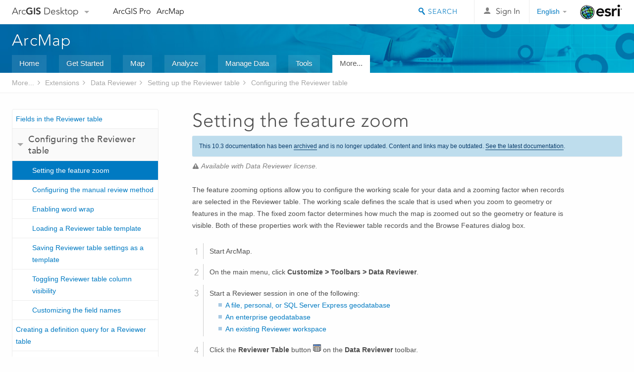

--- FILE ---
content_type: text/html; charset=UTF-8
request_url: https://desktop.arcgis.com/en/arcmap/10.3/guide-books/extensions/data-reviewer/setting-the-feature-zoom.htm
body_size: 23311
content:
<!DOCTYPE html>
<!--[if lt IE 7]>  <html class="ie lt-ie9 lt-ie8 lt-ie7 ie6" dir="ltr"> <![endif]-->
<!--[if IE 7]>     <html class="ie lt-ie9 lt-ie8 ie7" dir="ltr"> <![endif]-->
<!--[if IE 8]>     <html class="ie lt-ie9 ie8" dir="ltr"> <![endif]-->
<!--[if IE 9]>     <html class="ie ie9" dir="ltr"> <![endif]-->
<!--[if !IE]><!--> <html dir="ltr"> <!--<![endif]-->
 
    <head>
<meta name="Googlebot" content="noindex,nofollow">
<meta name="Applebot" content="noindex,nofollow">
<meta name="Baiduspider" content="noindex,nofollow">
<meta name="DuckDuckBot" content="noindex,nofollow">
<meta name="facebot" content="noindex,nofollow">
<meta name="Slurp" content="noindex,nofollow">
<meta name="Bingbot" content="noindex,nofollow">
<link rel="canonical" href="https://desktop.arcgis.com/en/arcmap/latest/guide-books/extensions/data-reviewer/setting-the-feature-zoom.htm">
        <meta charset="utf-8">
        <title>Setting the feature zoom&mdash;Help | Documentation</title>
        <meta content="IE=edge,chrome=1" http-equiv="X-UA-Compatible">
        <script src="//mtags.arcgis.com/tags-min.js"></script>
        <script>
          var docConfig = {
            locale: 'en',
            localedir: 'en',
            langSelector: 'none'
          };
        </script>

        <!--[if lt IE 9]>
          <script src="/cdn/js/libs/html5shiv.js?1357673785" type="text/javascript"></script>
          <script src="/cdn/js/libs/selectivizr-min.js" type="text/javascript"></script>
          <style>
            #wrapper {
              min-width: 960px;
            }
          </style>
        <![endif]-->


   <link type="text/css" rel="stylesheet" href="//fast.fonts.net/cssapi/3706abc4-0756-424b-b07b-1748122f85d8.css">
   <link rel="shortcut icon" href="/img/favicon.ico">
   <link href="/assets/css/screen.css?1360627920" media="screen" rel="stylesheet" type="text/css" />
   <link href="/cdn/css/documentation.css?1360627920" media="screen" rel="stylesheet" type="text/css" />
   <link href="/cdn/css/codehilight.css" media="screen" rel="stylesheet" type="text/css" />
   <link href="/assets/css/print.css" media="print" type="text/css" rel="stylesheet" />

      <!--[if lt IE 9]><script type="text/javascript" src="/cdn/js/libs/html5shiv-printshiv.js"></script><![endif]-->

       <!--- search MD -->
       <META name="description" content="When you select records in the Reviewer table, it is possible to customize the zoom level of the map. You can do this by assigning a fixed scale to the map and setting the zoom factor to determine how much the map is zoomed out so a geometry or feature is visible."><META name="last-modified" content="2020-1-9"><META name="product" content="arcgis-desktop,arcgis-server-windows,ext-desktop-reviewer,ext-server-reviewer"><META name="sub_category" content="Data Reviewer Extension"><META name="search-collection" content="help"><META name="content_type_label" content="Help Topic"><META name="sub_category_label" content="Data Reviewer Extension"><META name="search-category" content="help-general"><META name="subject_label" content="DATA MANAGEMENT"><META name="version" content="10.3"><META name="content_type" content="Help Topic"><META name="subject" content="DATA MANAGEMENT"><META name="content-language" content="en">
       <!--- search MD -->

      

   <script src="/cdn/js/libs/jquery.1.9.1.min.js" type="text/javascript"></script>
   <link href="/cdn/css/colorbox.css" media="screen" rel="stylesheet" type="text/css" />
   <link href="/cdn/css/colorbox_l10n.css" media="screen" rel="stylesheet" type="text/css" />
   <link href="/cdn/css/codehilight_l10n.css" media="screen" rel="stylesheet" type="text/css" />
  <script src="/cdn/js/libs/jquery.colorbox-min.js" type="text/javascript"></script>
  <script src="/assets/js/video-init.js" type="text/javascript"></script>
  <script src="/assets/js/sitecfg.js" type="text/javascript"></script>

       
      <script src="/assets/js/signIn.js?1357673785" type="text/javascript"></script>
    

       <!--- Language Picker -->
      <link type="text/css" rel="stylesheet" href="/assets/css/langSelector.css"/>
      <script src="/assets/js/locale/l10NStrings.js" type="text/javascript"></script>
      <script src="/assets/js/locale/langSelector.js" type="text/javascript"></script>
      <!--- Language Picker -->
      <!--- Activate tailcoat JS components -->
       <script>
         $(document).ready(function(){
          T.init();
        });
      </script>


       
    </head>
       <!--
      pub: GUID-167CA63D-40B9-4483-96F3-17CD4EBF28E2=5.4.3
      tpc: GUID-38DA864D-F6F3-46B9-A14B-C8A79227680B=2
      -->
     

   <body class="en doc">
      
      
    <div class="drawer">
      <!-- Mobile Nav -->
      <!-- Mobile Nav Drawer -->
      <nav class="drawer-nav drawer-left"> <!-- drawer-right will put the drawer on the right side. -->
        <div class="drawer-header">
        <h4 class="site-title"><a href="/" id="site-logo">Arc<span>GIS</span> Desktop</a><span class="down-arrow" id="down-arrow"></span></h4>
        </div>
         
                        <form id="helpSearchForm" class="site-search-form" method="GET" action=''>
                        <input class="drawer-search" type="search" name="q" data-langlabel="search-arcgis" placeholder="Search ArcGIS for Desktop">
                        <input type="hidden" name="collection" value="help" />
                        <input type="hidden" name="product" value="arcgis-desktop" />
                        <input type="hidden" name="version" value="10.3" />
                        <input type="hidden" name="language" value="en" />
                        </form>

                    

        <ul>
          <li><a href="//pro.arcgis.com/en/pro-app/" class="drawer-link icon-notebook">ArcGIS Pro</a></li>
          <li><a href="/en/arcmap/" class="drawer-link icon-support">ArcMap</a></li>
        </ul>
      </nav>


      <nav class="drawer-nav drawer-right"> <!-- drawer-right will put the drawer on the right side. -->
        <div class="drawer-header">
          <h4 class="site-title user-name data-username"  data-username></h4>
        </div>

        <ul>
          <li class="agolProfile"><a class="drawer-link icon-grid-alt" data-langlabel="my-profile" href="//www.arcgis.com/home/user.html">My Profile</a></li>
          <li class="agolHelp"><a class="icon-support drawer-link" data-langlabel="help" href="//www.arcgis.com/home/support.html">Help</a></li>
          <li class="agolLogout"><a id="agolLogout" class="drawer-link icon-exit log-out-link" data-langlabel="sign-out" href="#">Sign Out</a></li>
        </ul>
      </nav>
    </div>
    
      <div class="wrapper">
         <div class="page sticky-footer">
            <!--googleoff: all-->
            
    <header id="header" class="header">
      <div class="container relative-container">
        <div class="row">
          <div class="column-24">
            <div class="site-brand">
              <a class="drawer-toggle toggle-site-navigation icon-navigation tablet-show" data-direction="active-left" href="#"></a>
              <a href="/" class="site-logo phone-hide" id="site-logo">Arc<span>GIS</span> Desktop</a>
              <span class="site-dropdown-toggle tablet-hide" id="down-arrow"></span>

              <nav class="site-dropdown tablet-hide" id="dropDown">
                  <a href="//www.arcgis.com">
                    <h4 data-langlabel="arcgis">ArcGIS Online</h4>
                    <p>The mapping platform for your organization</p>
                  </a>
                  <a href="//desktop.arcgis.com/" class="current selected">
                    <h4 data-langlabel="arcgis-for-desktop">ArcGIS Desktop</h4>
                    <p>A complete professional GIS</p>
                  </a>
                  <a href="//enterprise.arcgis.com/">
                    <h4 data-langlabel="arcgis-for-server">ArcGIS Enterprise</h4>
                    <p>GIS in your enterprise</p>
                  </a>
                  <a href="//developers.arcgis.com/">
                    <h4 data-langlabel="arcgis-for-developers">ArcGIS for Developers</h4>
                    <p>Tools to build location-aware apps</p>
                  </a>
                  <a href="//solutions.arcgis.com/">
                    <h4 data-langlabel="arcgis-solutions">ArcGIS Solutions</h4>
                    <p>Free template maps and apps for your industry</p>
                  </a>
                  <a href="//marketplace.arcgis.com/">
                    <h4 data-langlabel="arcgis-marketplace">ArcGIS Marketplace</h4>
                    <p>Get apps and data for your organization</p>
                  </a>
              </nav>
            </div> <!-- End of site brand -->

            <nav class="site-nav tablet-hide">
              <ul>
               <li><a id="nav-doc" data-langlabel="documentation" href="/en/documentation/">Documentation</a></li>
               <li><a id="nav-support" data-langlabel="support" href="/en/support/">Support</a></li>
              </ul>
            </nav>
            <a class="esri-logo" href="//www.esri.com/">Esri</a>
            <div id="lang-block" class="dropdown-navigation dropdown-wrapper right-align right tablet-hide"></div>


            
        <nav id="logged-out-navigation" class="right hide-if-logged-in">
          <ul class="left plain inline">
          <li>
            <a data-langlabel="sign-in" id="login-link" class="icon-user" href="#">Sign In</a>
          </li>
          </ul>
        </nav>

       <div id="logged-in-navigation" class="align-left right hide-if-logged-out">
              <div class="dropdown-navigation dropdown-wrapper right-align right tablet-hide" id="user-dropdown">
              <a class="dropdown left" href="#">user</a>
              <div class="dropdown-content">
                <div class="dropdown-menu">
                <ul class="myconsole">
                    <li class="agolProfile" ><a data-langlabel="my-profile" href="//www.arcgis.com/home/user.html">My Profile</a></li>
                    <li class="agolLogout" ><a id="agolLogout" data-langlabel="sign-out" href="#">Sign Out</a></li>
                  </ul>
                </div>
              </div>
              </div>

              <!-- Mobile User Menu Button -->
            <a class="mobile-user-dropdown drawer-toggle toggle-site-navigation tablet-show right" data-direction="active-right" href="#">
            <img width="34" height="34" data-user-avatar="34" class="profile-image">
            </a>
          </div>
    

           
                       <div class="site-search right">
                        <form id="helpSearchForm" class="site-search-form" method="GET" action=''>
                        <span class="site-search-toggle icon-search"></span>
                        <input class="left site-search-input" type="search" name="q" data-langlabel="search-arcgis" placeholder="Search ArcGIS for Desktop">
                        <input type="hidden" name="collection" value="help" />
                        <input type="hidden" name="product" value="arcgis-desktop" />
                        <input type="hidden" name="version" value="10.3" />
                        <input type="hidden" name="language" value="en" />
                        <button type="submit" class="btn transparent site-search-button" data-langlabel="site-search-go">Go</button>
                        </form>
                      </div>

                    

          </div> <!-- Column 24 -->
        </div>
       </div>
    </header>
    
            <div class="navigation-bar ">
               <div class="container">
                  <header>
                     <h1><a href="/en/arcmap/10.3/guide-books">Help</a></h1>
                  </header>
                  <nav class='navigation-bar-nav'><ul><li  ><a href="/en/desktop/latest/" target="_top" title="ArcGIS for Desktop Overview">Home</a></li><li  ><a href="/en/desktop/latest/get-started/" target="_top" title="Get Started with ArcGIS for Desktop">Get Started</a></li><li  ><a href="/en/desktop/latest/map/" target="_top" title="Mapping with ArcGIS for Desktop">Map</a></li><li  ><a href="/en/desktop/latest/analyze/" target="_top" title="Analysis in ArcGIS for Desktop">Analyze</a></li><li  ><a href="/en/desktop/latest/manage-data/" target="_top" title="Data Management in ArcGIS for Desktop">Manage Data</a></li><li  ><a href="/en/desktop/latest/tools/" target="_top" title="Geoprocessing Tool Reference">Tools</a></li><li class="current" ><a href="/en/desktop/latest/guide-books/" target="_top" title="Additional documentation for ArcGIS for Desktop">More...</a></li></ul></nav>
               </div>
            </div>
            <!--BREADCRUMB-BEG--><div id="bigmac" class="sticky-breadcrumbs trailer-2" data-spy="affix" data-offset-top="180"> </div><!--BREADCRUMB-END-->
            <!--googleon: all-->

            <div class="container">
               <div class="row">
                  <!--googleoff: all-->
                  <aside class="reference-index column-6">
                     <!--DOCNAV-BEG--><div> </div><!--DOCNAV-END-->
                  </aside>

                  <!--googleon: all-->
                  <div class="column-17 pre-1">

                    <!-- BEGPAGECONTENT -->
                    <header class="trailer-1">
                       <h1 class="trailer-1">Setting the feature zoom</h1>
                    </header>
                    <main class="content-area">
                       <p class="license"> Available with Data Reviewer license.</p>
                       
                       
<section class="context" id="ESRI_CONTEXT_30B215CC5BE64F2F948C27591525B6C3"><p id="GUID-975F2644-C474-4E12-A6D8-404E626F86AE">The feature zooming options allow you to configure the working scale for your data and a zooming factor when records are selected in the Reviewer table. The working scale defines the scale that is used when you zoom to geometry or features in the map. The fixed zoom factor determines how much the map is zoomed out so the geometry or feature is visible. Both of these properties work with the Reviewer table records and the Browse Features dialog box.</p></section><section class="steps" id="GUID-C61200DE-A729-40C1-90C1-64F1C08D6D5A"><ol><li id="GUID-7597D535-03A4-4702-AD06-FF9EE9175876">Start ArcMap.</li><li id="ESRI_STEP_B1855FE3479B4C79B93908C2EF3FBAB5">On the main menu, click <span class="uicontrol">Customize <span class="greaterthan">&gt;</span> Toolbars <span class="greaterthan">&gt;</span> Data Reviewer</span>.</li><li id="ESRI_STEP_159A4531807F4F34BBFF2C1E105CCD5D">Start a Reviewer session in one of the following:<ul class="bulleted" id="ESRI_CHOICES_2B9981A667CB40539110773CBFFB91A6"><li id="ESRI_CHOICE_B80625E8CE5D409085F8778294102800"><a class="xref xref" href="/en/arcmap/10.3/guide-books/extensions/data-reviewer/starting-a-reviewer-session-in-a-nonenterprise-geodatabase.htm">A file, personal, or SQL Server Express geodatabase</a></li><li id="ESRI_CHOICE_2D7B9773DA644699B4090988FEFA8CF0"><a class="xref xref" href="/en/arcmap/10.3/guide-books/extensions/data-reviewer/starting-a-reviewer-session-in-an-enterprise-geodatabase.htm">An enterprise geodatabase</a></li><li id="ESRI_CHOICE_DDC9D8A64EA248D9AA75AFBA5CCB5826"><a class="xref xref" href="/en/arcmap/10.3/guide-books/extensions/data-reviewer/starting-a-reviewer-session-in-an-existing-reviewer-workspace.htm">An existing Reviewer workspace</a></li></ul></li><li id="GUID-AA6D09A6-0B25-4E72-8A9F-54A4E8445635">
Click the <span class="uicontrol">Reviewer Table</span> button <img src="GUID-080DECF0-6A93-4682-B4D4-F5FF5D5FC4A6-web.gif" alt="Reviewer Table" title="Reviewer Table"> on the <span class="wintitle">Data Reviewer</span> toolbar.

</li><li id="ESRI_STEP_148E30D278CF416C9DE3B725ADDD01D7">Click the <span class="uicontrol">Reviewer Table Properties</span> button <img src="GUID-6DAF0103-F88C-4FD4-B4AB-8E4BE3DDC68B-web.gif" alt="Reviewer Table Properties" title="Reviewer Table Properties"> on the <span class="wintitle">Reviewer Table</span> window.
<div class="stepresult"><p id="GUID-B67C12E9-1E19-44E6-8566-60A6E7558354">The <span class="wintitle">Reviewer Table Properties</span> dialog box appears.<figure class="fig"><img src="GUID-E2A58C7B-C5BB-4F1D-8B28-097548C51683-web.png" alt="Properties tab" title="Properties tab"></figure></p></div></li><li id="GUID-9D26A7F6-F905-4350-80AC-DE66527E356C">Type the scale you want to use with the Reviewer table records in the <span class="uicontrol">Working Scale</span> text box.
<p class="info"><p id="GUID-B0897693-5B85-40F4-ACC8-B394863B346C">The value you type in this field represents the scale that is going to be used when you zoom to Reviewer or feature geometry for an item in the Reviewer table.</p></p></li><li id="GUID-E5A715E2-AA16-4DA5-8971-E133D49157E2">Type a value in the <span class="uicontrol">Fixed Zoom Factor</span> text box or move the slider to indicate how much to zoom in to the feature. 
<p class="info"><aside class="note" id="GUID-81BFBBDF-CC6D-4E47-A2D0-11028B14A25A"><h5 class="icon-notebook">Note:</h5><div class="note-content"><p id="GUID-88C454FC-C2DC-4B44-BAE0-4A2BB5CF1502">If both the working scale and the fixed zoom factor are set, the working scale overrides the fixed zoom factor.</p></div></aside></p></li><li id="GUID-FFD2BAEF-5FA4-4DBF-ABE0-601428FC9232"> Click <span class="uicontrol">OK</span>. 
</li>
</ol></section><section class="section2" purpose="relatedtopics"><h2>Related topics</h2><ul class="bulleted"><li><a class="xref relatedtopic" href="/en/arcmap/10.3/guide-books/extensions/data-reviewer/fields-in-the-reviewer-table.htm">Fields in the Reviewer table</a></li></ul></section>
                    </main>
                    <!-- ENDPAGECONTENT -->
                  </div>
               </div>
            </div>
         </div>
      </div>
      <!--googleoff: all-->
      
<footer id="footer" class="footer sticky-footer">
  <div class="container">
    <div class="row">
      <nav class="column-6 tablet-column-24 leader-1">
        <h4 data-langlabel="arcgis-for-desktop">Arc<span>GIS Desktop</span></h4>
        <ul>
          <li><a data-langlabel="home" href="/en/">Home</a></li>
          <li><a data-langlabel="documentation" href="/en/documentation/">Documentation</a></li>
          <li><a data-langlabel="support" href="/en/support/">Support</a></li>
        </ul>
      </nav>

      <nav class="column-6 tablet-column-24 leader-1">
        <h4 data-langlabel="arcgis-platform">ArcGIS Platform</h4>
        <ul>
          <li><a data-langlabel="arcgis" href="//www.arcgis.com/">ArcGIS Online</a></li>
          <li><a data-langlabel="arcgis-for-desktop" href="//desktop.arcgis.com/">ArcGIS Desktop</a></li>
          <li><a data-langlabel="arcgis-for-server" href="//enterprise.arcgis.com/">ArcGIS Enterprise</a></li>
          <li><a data-langlabel="arcgis-for-developers" href="https://developers.arcgis.com/">ArcGIS for Developers</a></li>
          <li><a data-langlabel="arcgis-solutions" href="//solutions.arcgis.com/">ArcGIS Solutions</a></li>
          <li><a data-langlabel="arcgis-marketplace" href="//marketplace.arcgis.com/">ArcGIS Marketplace</a></li>
        </ul>
      </nav>

      <nav class="column-6 tablet-column-24 leader-1">
        <h4 data-langlabel="about-esri">About Esri</h4>
        <ul>
          <li><a data-langlabel="about-us" href="//www.esri.com/about-esri/">About Us</a></li>
          <li><a data-langlabel="careers" href="//www.esri.com/careers/">Careers</a></li>
          <li><a data-langlabel="insiders-blog" href="//blogs.esri.com/esri/esri-insider/">Esri Blog</a></li>
          <li><a data-langlabel="user-conference" href="//www.esri.com/events/user-conference/index.html">User Conference</a></li>
          <li><a data-langlabel="developer-summit" href="//www.esri.com/events/devsummit/index.html">Developer Summit</a></li>
        </ul>
      </nav>

      <nav class="column-6 tablet-column-24 leader-1">
        <a class="esri-logo-footer" href="//esri.com/">Esri</a>
        <section class="footer-social-nav">
                <a class="icon-twitter" href="https://twitter.com/Esri/"></a>
                <a class="icon-facebook" href="https://www.facebook.com/esrigis/"></a>
                <a class="icon-github" href="//esri.github.com/"></a>
                <a class="icon-email" href="//www.esri.com/about-esri/contact/"></a>
        </section>
        <section class="feedback-footer center-text">
            <a data-langlabel="feedback-tell-us" class="feedbacklink icon-comment" href="/feedback/">Tell us what you think.</a>
        </section>
      </nav>
      <small class="footer-legal column-24 leader-1 trailer-1">Copyright &copy; 2019 Esri. | <a data-langlabel="privacy" href="//www.esri.com/legal/privacy">Privacy</a> | <a data-langlabel="legal" href="//www.esri.com/legal/software-license">Legal</a></small>
    </div>

  </div>
</footer>


       
        
       <script src="/assets/js/tailcoat/tailcoat.js" type="text/javascript"></script>
       <script src="/assets/js/init.js" type="text/javascript"></script>
       <script src="/assets/js/search/searchform.js" type="text/javascript"></script>
       <script src="/cdn/js/sitewide.js" type="text/javascript"></script>
       <script src="/assets/js/version-switcher.js" type="text/javascript"></script>
    
        
        
      <script src="/cdn/js/affix.js" type="text/javascript"></script>
      <script type="text/javascript">
        

          $(function () {
            var appendFlg = true;

            $("#bigmac")
            .on("affixed.bs.affix", function (evt) {
              if (appendFlg) {
                $("<li><a href='#'>Setting the feature zoom</a></li>").insertAfter ($("#bigmac ul li").last());
                appendFlg = false;
              }
              $(".back-to-top").addClass ("visible");
            })
            .on ("affix-top.bs.affix", function(evt) {
              if (!appendFlg) {
                $("#bigmac ul li").last().remove();
              }
              $(".back-to-top").removeClass ("visible");
              appendFlg = true;
            })
          })      

      
      </script>
      
        <script type="text/javascript">
          window.doctoc = {
            pubID: "402",
            tpcID: "117",
            
            hideToc : false
          }
        </script>

        <script type="text/javascript" src="/en/arcmap/10.3/main/guide-books/1609.js" ></script>
        <script type="text/javascript" src="/en/arcmap/10.3/guide-books/extensions/data-reviewer/402.js" ></script>
        <script type="text/javascript" src="/cdn/js/protoc.js" ></script>

        
    
        
       </body>
       <script type="text/javascript"></script>
       </html>
     

--- FILE ---
content_type: application/javascript
request_url: https://desktop.arcgis.com/en/arcmap/10.3/main/guide-books/1609.js
body_size: 14109
content:
;(function (){
          treedata = (window.treedata || {});
          window.treedata.mode = 0;
          window.treedata.mapping = {'1609' : 'arcmap/10.3/main/guide-books' ,'268' : 'arcmap/10.3/guide-books/extensions/3d-analyst' ,'404' : 'arcmap/10.3/guide-books/extensions/aviation-charting' ,'803' : 'arcmap/10.3/guide-books/extensions/maritime-bathymetry' ,'406' : 'arcmap/10.3/guide-books/extensions/maritime-charting' ,'15' : 'arcmap/10.3/guide-books/extensions/arcgis-publisher' ,'18' : 'arcmap/10.3/guide-books/extensions/arcscan' ,'19' : 'arcmap/10.3/guide-books/extensions/business-analyst' ,'90' : 'arcmap/10.3/guide-books/extensions/data-interoperability' ,'402' : 'arcmap/10.3/guide-books/extensions/data-reviewer' ,'405' : 'arcmap/10.3/guide-books/extensions/defense-mapping' ,'61' : 'arcmap/10.3/guide-books/extensions/geostatistical-analyst' ,'87' : 'arcmap/10.3/guide-books/extensions/network-analyst' ,'403' : 'arcmap/10.3/guide-books/extensions/production-mapping' ,'843' : 'arcmap/10.3/guide-books/extensions/roads-and-highways' ,'99' : 'arcmap/10.3/guide-books/extensions/schematics' ,'109' : 'arcmap/10.3/guide-books/extensions/spatial-analyst' ,'568' : 'arcmap/10.3/guide-books/extensions/spatial-analyst/solving-problems' ,'567' : 'arcmap/10.3/guide-books/extensions/spatial-analyst/performing-analysis' ,'237' : 'arcmap/10.3/guide-books/extensions/spatial-analyst/image-classification' ,'246' : 'arcmap/10.3/guide-books/extensions/spatial-analyst/map-algebra' ,'236' : 'arcmap/10.3/guide-books/extensions/spatial-analyst/tutorial' ,'116' : 'arcmap/10.3/guide-books/extensions/task-assistant-manager' ,'123' : 'arcmap/10.3/guide-books/extensions/tracking-analyst' ,'68' : 'arcmap/10.3/guide-books/extensions/workflow-manager' ,'159' : 'arcmap/10.3/guide-books/find-a-route' ,'45' : 'arcmap/10.3/guide-books/geocoding' ,'69' : 'arcmap/10.3/guide-books/linear-referencing' ,'74' : 'arcmap/10.3/guide-books/map-projections' ,'340' : 'arcmap/10.3/guide-books/customizing-the-ui' ,'492' : 'arcmap/10.3/guide-books/python-addins' ,'1604' : 'arcmap/10.3/guide-books/terms-of-use' };
          treedata.data = {};
          treedata.data["root"]  = {  
              "parent" : "",
              "children" : ["1609_h0"]
            },treedata.data["root_1609"] = treedata.data["root"],
treedata.data["1609_h0"]  = { 
              "parent" : "root",
              "label" : "More...",
              "children" : ["1609_h1","1609_h27","1609_h28","1609_h29","1609_h30","1609_h31","1609_h34"]
            }
            ,
treedata.data["1609_h1"]  = { 
              "parent" : "1609_h0",
              "label" : "Extensions",
              "children" : ["1609_14","1609_13","1609_12","1609_h2","1609_h3","1609_h4","1609_h5","1609_h6","1609_h7","1609_h8","1609_h9","1609_h10","1609_h11","1609_h12","1609_h13","1609_h14","1609_h15","1609_h16","1609_h17","1609_h24","1609_h25","1609_h26"]
            }
            ,
treedata.data["1609_14"]  = {
            "parent" : "1609_h1",
            "label" : "An overview of the extensions of ArcGIS",
            "url" : "/en/arcmap/10.3/main/guide-books/about-arcgis-for-desktop-extensions.htm"
            
          },
treedata.data["1609_13"]  = {
            "parent" : "1609_h1",
            "label" : "Evaluating ArcGIS for Desktop extensions",
            "url" : "/en/arcmap/10.3/main/guide-books/evaluating-arcgis-extensions.htm"
            
          },
treedata.data["1609_12"]  = {
            "parent" : "1609_h1",
            "label" : "Using Extensions in ArcGIS",
            "url" : "/en/arcmap/10.3/main/guide-books/using-extensions-in-arcgis.htm"
            
          },
treedata.data["1609_h2"]  = { 
              "parent" : "1609_h1",
              "label" : "3D Analyst",
              "linkuri" : "268",
              "linkurl" : "/en/arcmap/10.3/guide-books/extensions/3d-analyst/268.js"
            },
            treedata.data["rootalias_268"] = treedata.data["1609_h2"],
treedata.data["1609_h3"]  = { 
              "parent" : "1609_h1",
              "label" : "ArcGIS for Aviation: Charting",
              "linkuri" : "404",
              "linkurl" : "/en/arcmap/10.3/guide-books/extensions/aviation-charting/404.js"
            },
            treedata.data["rootalias_404"] = treedata.data["1609_h3"],
treedata.data["1609_h4"]  = { 
              "parent" : "1609_h1",
              "label" : "ArcGIS for Maritime: Bathymetry",
              "linkuri" : "803",
              "linkurl" : "/en/arcmap/10.3/guide-books/extensions/maritime-bathymetry/803.js"
            },
            treedata.data["rootalias_803"] = treedata.data["1609_h4"],
treedata.data["1609_h5"]  = { 
              "parent" : "1609_h1",
              "label" : "ArcGIS for Maritime: Charting",
              "linkuri" : "406",
              "linkurl" : "/en/arcmap/10.3/guide-books/extensions/maritime-charting/406.js"
            },
            treedata.data["rootalias_406"] = treedata.data["1609_h5"],
treedata.data["1609_h6"]  = { 
              "parent" : "1609_h1",
              "label" : "ArcGIS Publisher",
              "linkuri" : "15",
              "linkurl" : "/en/arcmap/10.3/guide-books/extensions/arcgis-publisher/15.js"
            },
            treedata.data["rootalias_15"] = treedata.data["1609_h6"],
treedata.data["1609_h7"]  = { 
              "parent" : "1609_h1",
              "label" : "ArcScan",
              "linkuri" : "18",
              "linkurl" : "/en/arcmap/10.3/guide-books/extensions/arcscan/18.js"
            },
            treedata.data["rootalias_18"] = treedata.data["1609_h7"],
treedata.data["1609_h8"]  = { 
              "parent" : "1609_h1",
              "label" : "Business Analyst",
              "linkuri" : "19",
              "linkurl" : "/en/arcmap/10.3/guide-books/extensions/business-analyst/19.js"
            },
            treedata.data["rootalias_19"] = treedata.data["1609_h8"],
treedata.data["1609_h9"]  = { 
              "parent" : "1609_h1",
              "label" : "Data Interoperability",
              "linkuri" : "90",
              "linkurl" : "/en/arcmap/10.3/guide-books/extensions/data-interoperability/90.js"
            },
            treedata.data["rootalias_90"] = treedata.data["1609_h9"],
treedata.data["1609_h10"]  = { 
              "parent" : "1609_h1",
              "label" : "Data Reviewer",
              "linkuri" : "402",
              "linkurl" : "/en/arcmap/10.3/guide-books/extensions/data-reviewer/402.js"
            },
            treedata.data["rootalias_402"] = treedata.data["1609_h10"],
treedata.data["1609_h11"]  = { 
              "parent" : "1609_h1",
              "label" : "Defense Mapping",
              "linkuri" : "405",
              "linkurl" : "/en/arcmap/10.3/guide-books/extensions/defense-mapping/405.js"
            },
            treedata.data["rootalias_405"] = treedata.data["1609_h11"],
treedata.data["1609_h12"]  = { 
              "parent" : "1609_h1",
              "label" : "Geostatistical Analyst",
              "linkuri" : "61",
              "linkurl" : "/en/arcmap/10.3/guide-books/extensions/geostatistical-analyst/61.js"
            },
            treedata.data["rootalias_61"] = treedata.data["1609_h12"],
treedata.data["1609_h13"]  = { 
              "parent" : "1609_h1",
              "label" : "Network Analyst",
              "linkuri" : "87",
              "linkurl" : "/en/arcmap/10.3/guide-books/extensions/network-analyst/87.js"
            },
            treedata.data["rootalias_87"] = treedata.data["1609_h13"],
treedata.data["1609_h14"]  = { 
              "parent" : "1609_h1",
              "label" : "Production Mapping",
              "linkuri" : "403",
              "linkurl" : "/en/arcmap/10.3/guide-books/extensions/production-mapping/403.js"
            },
            treedata.data["rootalias_403"] = treedata.data["1609_h14"],
treedata.data["1609_h15"]  = { 
              "parent" : "1609_h1",
              "label" : "Roads and Highways",
              "linkuri" : "843",
              "linkurl" : "/en/arcmap/10.3/guide-books/extensions/roads-and-highways/843.js"
            },
            treedata.data["rootalias_843"] = treedata.data["1609_h15"],
treedata.data["1609_h16"]  = { 
              "parent" : "1609_h1",
              "label" : "Schematics",
              "linkuri" : "99",
              "linkurl" : "/en/arcmap/10.3/guide-books/extensions/schematics/99.js"
            },
            treedata.data["rootalias_99"] = treedata.data["1609_h16"],
treedata.data["1609_h17"]  = { 
              "parent" : "1609_h1",
              "label" : "Spatial Analyst",
              "children" : ["1609_h18","1609_h19","1609_h20","1609_h21","1609_h22","1609_h23"]
            }
            ,
treedata.data["1609_h18"]  = { 
              "parent" : "1609_h17",
              "label" : "Introduction",
              "linkuri" : "109",
              "linkurl" : "/en/arcmap/10.3/guide-books/extensions/spatial-analyst/109.js"
            },
            treedata.data["rootalias_109"] = treedata.data["1609_h18"],
treedata.data["1609_h19"]  = { 
              "parent" : "1609_h17",
              "label" : "Model and solve spatial problems",
              "linkuri" : "568",
              "linkurl" : "/en/arcmap/10.3/guide-books/extensions/spatial-analyst/solving-problems/568.js"
            },
            treedata.data["rootalias_568"] = treedata.data["1609_h19"],
treedata.data["1609_h20"]  = { 
              "parent" : "1609_h17",
              "label" : "Perform analysis",
              "linkuri" : "567",
              "linkurl" : "/en/arcmap/10.3/guide-books/extensions/spatial-analyst/performing-analysis/567.js"
            },
            treedata.data["rootalias_567"] = treedata.data["1609_h20"],
treedata.data["1609_h21"]  = { 
              "parent" : "1609_h17",
              "label" : "Image classification",
              "linkuri" : "237",
              "linkurl" : "/en/arcmap/10.3/guide-books/extensions/spatial-analyst/image-classification/237.js"
            },
            treedata.data["rootalias_237"] = treedata.data["1609_h21"],
treedata.data["1609_h22"]  = { 
              "parent" : "1609_h17",
              "label" : "Map algebra",
              "linkuri" : "246",
              "linkurl" : "/en/arcmap/10.3/guide-books/extensions/spatial-analyst/map-algebra/246.js"
            },
            treedata.data["rootalias_246"] = treedata.data["1609_h22"],
treedata.data["1609_h23"]  = { 
              "parent" : "1609_h17",
              "label" : "Tutorial",
              "linkuri" : "236",
              "linkurl" : "/en/arcmap/10.3/guide-books/extensions/spatial-analyst/tutorial/236.js"
            },
            treedata.data["rootalias_236"] = treedata.data["1609_h23"],
treedata.data["1609_h24"]  = { 
              "parent" : "1609_h1",
              "label" : "Task Assistant Manager",
              "linkuri" : "116",
              "linkurl" : "/en/arcmap/10.3/guide-books/extensions/task-assistant-manager/116.js"
            },
            treedata.data["rootalias_116"] = treedata.data["1609_h24"],
treedata.data["1609_h25"]  = { 
              "parent" : "1609_h1",
              "label" : "Tracking Analyst",
              "linkuri" : "123",
              "linkurl" : "/en/arcmap/10.3/guide-books/extensions/tracking-analyst/123.js"
            },
            treedata.data["rootalias_123"] = treedata.data["1609_h25"],
treedata.data["1609_h26"]  = { 
              "parent" : "1609_h1",
              "label" : "Workflow Manager",
              "linkuri" : "68",
              "linkurl" : "/en/arcmap/10.3/guide-books/extensions/workflow-manager/68.js"
            },
            treedata.data["rootalias_68"] = treedata.data["1609_h26"],
treedata.data["1609_h27"]  = { 
              "parent" : "1609_h0",
              "label" : "Find a route",
              "linkuri" : "159",
              "linkurl" : "/en/arcmap/10.3/guide-books/find-a-route/159.js"
            },
            treedata.data["rootalias_159"] = treedata.data["1609_h27"],
treedata.data["1609_h28"]  = { 
              "parent" : "1609_h0",
              "label" : "Geocoding",
              "linkuri" : "45",
              "linkurl" : "/en/arcmap/10.3/guide-books/geocoding/45.js"
            },
            treedata.data["rootalias_45"] = treedata.data["1609_h28"],
treedata.data["1609_h29"]  = { 
              "parent" : "1609_h0",
              "label" : "Linear referencing",
              "linkuri" : "69",
              "linkurl" : "/en/arcmap/10.3/guide-books/linear-referencing/69.js"
            },
            treedata.data["rootalias_69"] = treedata.data["1609_h29"],
treedata.data["1609_h30"]  = { 
              "parent" : "1609_h0",
              "label" : "Map projections",
              "linkuri" : "74",
              "linkurl" : "/en/arcmap/10.3/guide-books/map-projections/74.js"
            },
            treedata.data["rootalias_74"] = treedata.data["1609_h30"],
treedata.data["1609_h31"]  = { 
              "parent" : "1609_h0",
              "label" : "Customizing Desktop",
              "children" : ["1609_h32","1609_h33"]
            }
            ,
treedata.data["1609_h32"]  = { 
              "parent" : "1609_h31",
              "label" : "Customizing the UI",
              "linkuri" : "340",
              "linkurl" : "/en/arcmap/10.3/guide-books/customizing-the-ui/340.js"
            },
            treedata.data["rootalias_340"] = treedata.data["1609_h32"],
treedata.data["1609_h33"]  = { 
              "parent" : "1609_h31",
              "label" : "Python Add-ins",
              "linkuri" : "492",
              "linkurl" : "/en/arcmap/10.3/guide-books/python-addins/492.js"
            },
            treedata.data["rootalias_492"] = treedata.data["1609_h33"],
treedata.data["1609_h34"]  = { 
              "parent" : "1609_h0",
              "label" : "Terms of use",
              "linkuri" : "1604",
              "linkurl" : "/en/arcmap/10.3/guide-books/terms-of-use/1604.js"
            },
            treedata.data["rootalias_1604"] = treedata.data["1609_h34"]
        })()

--- FILE ---
content_type: application/javascript
request_url: https://desktop.arcgis.com/en/arcmap/10.3/guide-books/extensions/data-reviewer/402.js
body_size: 80710
content:
;(function (){
          treedata = (window.treedata || {});
          treedata.data["root_402"]  = {  
              "parent" : "",
              "children" : ["402_h0","402_h1","402_h4","402_h26","402_h27","402_h34","402_h36","402_h41","402_h49","402_h50"]
            },
treedata.data["402_h0"]  = { 
              "parent" : "root_402",
              "label" : "Introduction",
              "children" : ["402_72","402_203","402_107","402_227","402_132"]
            }
            ,
treedata.data["402_72"]  = {
            "parent" : "402_h0",
            "label" : "What is Data Reviewer?",
            "url" : "/en/arcmap/10.3/guide-books/extensions/data-reviewer/what-is-data-reviewer.htm"
            
          },
treedata.data["402_203"]  = {
            "parent" : "402_h0",
            "label" : "A quick tour of Data Reviewer",
            "url" : "/en/arcmap/10.3/guide-books/extensions/data-reviewer/a-quick-tour-of-data-reviewer.htm"
            
          },
treedata.data["402_107"]  = {
            "parent" : "402_h0",
            "label" : "Essential Data Reviewer vocabulary",
            "url" : "/en/arcmap/10.3/guide-books/extensions/data-reviewer/essential-data-reviewer-vocabulary.htm"
            
          },
treedata.data["402_227"]  = {
            "parent" : "402_h0",
            "label" : "Getting started with data validation and analysis",
            "url" : "/en/arcmap/10.3/guide-books/extensions/data-reviewer/getting-started-with-data-validation-and-analysis.htm"
            
          },
treedata.data["402_132"]  = {
            "parent" : "402_h0",
            "label" : "What's new in ArcGIS Data Reviewer",
            "url" : "/en/arcmap/10.3/guide-books/extensions/data-reviewer/whats-new-in-arcgis-data-reviewer.htm"
            
          },
treedata.data["402_h1"]  = { 
              "parent" : "root_402",
              "label" : "Working with Reviewer workspaces and sessions",
              "children" : ["402_270","402_102","402_62","402_43","402_h2","402_h3","402_200"]
            }
            ,
treedata.data["402_270"]  = {
            "parent" : "402_h1",
            "label" : "Storing the Reviewer workspace in a file geodatabase",
            "url" : "/en/arcmap/10.3/guide-books/extensions/data-reviewer/storing-the-reviewer-workspace-in-a-file-geodatabase.htm"
            
          },
treedata.data["402_102"]  = {
            "parent" : "402_h1",
            "label" : "Storing the Reviewer workspace in an enterprise geodatabase",
            "url" : "/en/arcmap/10.3/guide-books/extensions/data-reviewer/storing-the-reviewer-workspace-in-an-enterprise-geodatabase.htm"
            
          },
treedata.data["402_62"]  = {
            "parent" : "402_h1",
            "label" : "Migrating an existing Reviewer workspace to the current version",
            "url" : "/en/arcmap/10.3/guide-books/extensions/data-reviewer/migrating-an-existing-reviewer-workspace-to-the-current-version.htm"
            
          },
treedata.data["402_43"]  = {
            "parent" : "402_h1",
            "label" : "Creating a Reviewer session using geoprocessing",
            "url" : "/en/arcmap/10.3/guide-books/extensions/data-reviewer/creating-a-reviewer-session-using-geoprocessing.htm"
            
          },
treedata.data["402_h2"]  = { 
              "parent" : "402_h1",
              "label" : "Starting a Reviewer session",
              "children" : ["402_118","402_121","402_27"]
            }
            ,
treedata.data["402_118"]  = {
            "parent" : "402_h2",
            "label" : "... in a nonenterprise geodatabase",
            "url" : "/en/arcmap/10.3/guide-books/extensions/data-reviewer/starting-a-reviewer-session-in-a-nonenterprise-geodatabase.htm"
            
          },
treedata.data["402_121"]  = {
            "parent" : "402_h2",
            "label" : "... in an enterprise geodatabase",
            "url" : "/en/arcmap/10.3/guide-books/extensions/data-reviewer/starting-a-reviewer-session-in-an-enterprise-geodatabase.htm"
            
          },
treedata.data["402_27"]  = {
            "parent" : "402_h2",
            "label" : "... in an existing Reviewer workspace",
            "url" : "/en/arcmap/10.3/guide-books/extensions/data-reviewer/starting-a-reviewer-session-in-an-existing-reviewer-workspace.htm"
            
          },
treedata.data["402_h3"]  = { 
              "parent" : "402_h1",
              "label" : "Configuring advanced Reviewer session properties",
              "children" : ["402_155","402_170","402_198","402_175","402_145"]
            }
            ,
treedata.data["402_155"]  = {
            "parent" : "402_h3",
            "label" : "Configuring the Reviewer methods",
            "url" : "/en/arcmap/10.3/guide-books/extensions/data-reviewer/configuring-the-reviewer-methods.htm"
            
          },
treedata.data["402_170"]  = {
            "parent" : "402_h3",
            "label" : "Enabling the default checks",
            "url" : "/en/arcmap/10.3/guide-books/extensions/data-reviewer/enabling-the-default-checks.htm"
            
          },
treedata.data["402_198"]  = {
            "parent" : "402_h3",
            "label" : "Adding custom fields to the Reviewer table",
            "url" : "/en/arcmap/10.3/guide-books/extensions/data-reviewer/adding-custom-fields-to-the-reviewer-table.htm"
            
          },
treedata.data["402_175"]  = {
            "parent" : "402_h3",
            "label" : "Changing the database properties workspace",
            "url" : "/en/arcmap/10.3/guide-books/extensions/data-reviewer/changing-the-database-properties-workspace.htm"
            
          },
treedata.data["402_145"]  = {
            "parent" : "402_h3",
            "label" : "Creating custom descriptions for Reviewer sessions",
            "url" : "/en/arcmap/10.3/guide-books/extensions/data-reviewer/creating-custom-descriptions-for-reviewer-sessions.htm"
            
          },
treedata.data["402_200"]  = {
            "parent" : "402_h1",
            "label" : "Stopping a Reviewer session",
            "url" : "/en/arcmap/10.3/guide-books/extensions/data-reviewer/stopping-a-reviewer-session.htm"
            
          },
treedata.data["402_h4"]  = { 
              "parent" : "root_402",
              "label" : "Automating validation with checks and batch jobs",
              "children" : ["402_h5","402_h17","402_h24","402_218"]
            }
            ,
treedata.data["402_h5"]  = { 
              "parent" : "402_h4",
              "label" : "Validating data using checks",
              "children" : ["402_177","402_217","402_h6","402_h7","402_h8","402_h9","402_h10","402_h11","402_h12","402_h13","402_h14","402_h15","402_h16"]
            }
            ,
treedata.data["402_177"]  = {
            "parent" : "402_h5",
            "label" : "An overview of running data checks",
            "url" : "/en/arcmap/10.3/guide-books/extensions/data-reviewer/an-overview-of-running-data-checks.htm"
            
          },
treedata.data["402_217"]  = {
            "parent" : "402_h5",
            "label" : "Checks in Data Reviewer",
            "url" : "/en/arcmap/10.3/guide-books/extensions/data-reviewer/checks-in-data-reviewer.htm"
            
          },
treedata.data["402_h6"]  = { 
              "parent" : "402_h5",
              "label" : "Database Validation checks",
              "children" : ["402_51","402_133","402_73","402_136"]
            }
            ,
treedata.data["402_51"]  = {
            "parent" : "402_h6",
            "label" : "Checking network connectivity",
            "url" : "/en/arcmap/10.3/guide-books/extensions/data-reviewer/checking-network-connectivity.htm"
            
          },
treedata.data["402_133"]  = {
            "parent" : "402_h6",
            "label" : "Validating domains",
            "url" : "/en/arcmap/10.3/guide-books/extensions/data-reviewer/validating-domains.htm"
            
          },
treedata.data["402_73"]  = {
            "parent" : "402_h6",
            "label" : "Checking for invalid subtypes",
            "url" : "/en/arcmap/10.3/guide-books/extensions/data-reviewer/checking-for-invalid-subtypes.htm"
            
          },
treedata.data["402_136"]  = {
            "parent" : "402_h6",
            "label" : "Validating relationships",
            "url" : "/en/arcmap/10.3/guide-books/extensions/data-reviewer/validating-relationships.htm"
            
          },
treedata.data["402_h7"]  = { 
              "parent" : "402_h5",
              "label" : "Default checks",
              "children" : ["402_108","402_201","402_64","402_61","402_8"]
            }
            ,
treedata.data["402_108"]  = {
            "parent" : "402_h7",
            "label" : "Finding invalid geometry",
            "url" : "/en/arcmap/10.3/guide-books/extensions/data-reviewer/finding-invalid-geometry.htm"
            
          },
treedata.data["402_201"]  = {
            "parent" : "402_h7",
            "label" : "Finding multipart line features",
            "url" : "/en/arcmap/10.3/guide-books/extensions/data-reviewer/finding-multipart-line-features.htm"
            
          },
treedata.data["402_64"]  = {
            "parent" : "402_h7",
            "label" : "Finding multipart polygons",
            "url" : "/en/arcmap/10.3/guide-books/extensions/data-reviewer/finding-multipart-polygons.htm"
            
          },
treedata.data["402_61"]  = {
            "parent" : "402_h7",
            "label" : "Finding nonlinear segments",
            "url" : "/en/arcmap/10.3/guide-books/extensions/data-reviewer/finding-nonlinear-segments.htm"
            
          },
treedata.data["402_8"]  = {
            "parent" : "402_h7",
            "label" : "Finding polylines or paths that close on themselves",
            "url" : "/en/arcmap/10.3/guide-books/extensions/data-reviewer/finding-polylines-or-paths-that-close-on-themselve.htm"
            
          },
treedata.data["402_h8"]  = { 
              "parent" : "402_h5",
              "label" : "Duplicate Geometry checks",
              "children" : ["402_42","402_14"]
            }
            ,
treedata.data["402_42"]  = {
            "parent" : "402_h8",
            "label" : "Finding duplicate geometry",
            "url" : "/en/arcmap/10.3/guide-books/extensions/data-reviewer/finding-duplicate-geometry.htm"
            
          },
treedata.data["402_14"]  = {
            "parent" : "402_h8",
            "label" : "Finding duplicate vertices",
            "url" : "/en/arcmap/10.3/guide-books/extensions/data-reviewer/finding-duplicate-vertices.htm"
            
          },
treedata.data["402_h9"]  = { 
              "parent" : "402_h5",
              "label" : "Feature on Feature checks",
              "children" : ["402_194","402_31","402_160","402_216"]
            }
            ,
treedata.data["402_194"]  = {
            "parent" : "402_h9",
            "label" : "Types of spatial relationships that can be validated",
            "url" : "/en/arcmap/10.3/guide-books/extensions/data-reviewer/types-of-spatial-relationships-that-can-be-validated.htm"
            
          },
treedata.data["402_31"]  = {
            "parent" : "402_h9",
            "label" : "Finding geometries with spatial relationships",
            "url" : "/en/arcmap/10.3/guide-books/extensions/data-reviewer/finding-geometries-with-spatial-relationships.htm"
            
          },
treedata.data["402_160"]  = {
            "parent" : "402_h9",
            "label" : "Finding features with a spatial relationship to an intersection",
            "url" : "/en/arcmap/10.3/guide-books/extensions/data-reviewer/finding-features-with-a-spatial-relationship-to-an-intersection.htm"
            
          },
treedata.data["402_216"]  = {
            "parent" : "402_h9",
            "label" : "Finding polygon overlaps and gaps that are slivers",
            "url" : "/en/arcmap/10.3/guide-books/extensions/data-reviewer/finding-polygon-overlaps-and-gaps-that-are-slivers.htm"
            
          },
treedata.data["402_h10"]  = { 
              "parent" : "402_h5",
              "label" : "Polygon checks",
              "children" : ["402_36","402_17","402_213"]
            }
            ,
treedata.data["402_36"]  = {
            "parent" : "402_h10",
            "label" : "Finding polygon slivers",
            "url" : "/en/arcmap/10.3/guide-books/extensions/data-reviewer/finding-polygon-slivers.htm"
            
          },
treedata.data["402_17"]  = {
            "parent" : "402_h10",
            "label" : "Finding invalid hole features",
            "url" : "/en/arcmap/10.3/guide-books/extensions/data-reviewer/finding-invalid-hole-features.htm"
            
          },
treedata.data["402_213"]  = {
            "parent" : "402_h10",
            "label" : "Evaluating polygon perimeters and areas",
            "url" : "/en/arcmap/10.3/guide-books/extensions/data-reviewer/evaluating-polygon-perimeters-and-areas.htm"
            
          },
treedata.data["402_h11"]  = { 
              "parent" : "402_h5",
              "label" : "Polyline checks",
              "children" : ["402_11","402_173"]
            }
            ,
treedata.data["402_11"]  = {
            "parent" : "402_h11",
            "label" : "Checking cutbacks in lines and polygons",
            "url" : "/en/arcmap/10.3/guide-books/extensions/data-reviewer/checking-cutbacks-in-lines-and-polygons.htm"
            
          },
treedata.data["402_173"]  = {
            "parent" : "402_h11",
            "label" : "Evaluating segment, part/path, and polyline lengths",
            "url" : "/en/arcmap/10.3/guide-books/extensions/data-reviewer/evaluating-segment-part-path-and-polyline-lengths.htm"
            
          },
treedata.data["402_h12"]  = { 
              "parent" : "402_h5",
              "label" : "Spatial Parameter Evaluation checks",
              "children" : ["402_58","402_146","402_143","402_206"]
            }
            ,
treedata.data["402_58"]  = {
            "parent" : "402_h12",
            "label" : "Evaluating a feature's part count",
            "url" : "/en/arcmap/10.3/guide-books/extensions/data-reviewer/evaluating-a-feature-s-part-count.htm"
            
          },
treedata.data["402_146"]  = {
            "parent" : "402_h12",
            "label" : "Evaluating the intersection count",
            "url" : "/en/arcmap/10.3/guide-books/extensions/data-reviewer/evaluating-the-intersection-count.htm"
            
          },
treedata.data["402_143"]  = {
            "parent" : "402_h12",
            "label" : "Evaluating feature extents",
            "url" : "/en/arcmap/10.3/guide-books/extensions/data-reviewer/evaluating-feature-extents.htm"
            
          },
treedata.data["402_206"]  = {
            "parent" : "402_h12",
            "label" : "Evaluating vertex counts",
            "url" : "/en/arcmap/10.3/guide-books/extensions/data-reviewer/evaluating-vertex-counts.htm"
            
          },
treedata.data["402_h13"]  = { 
              "parent" : "402_h5",
              "label" : "Table checks",
              "children" : ["402_180","402_150","402_19","402_69","402_187"]
            }
            ,
treedata.data["402_180"]  = {
            "parent" : "402_h13",
            "label" : "Metacharacters used to build regular expressions",
            "url" : "/en/arcmap/10.3/guide-books/extensions/data-reviewer/metacharacters-used-to-build-regular-expressions.htm"
            
          },
treedata.data["402_150"]  = {
            "parent" : "402_h13",
            "label" : "Validating string values",
            "url" : "/en/arcmap/10.3/guide-books/extensions/data-reviewer/validating-string-values.htm"
            
          },
treedata.data["402_19"]  = {
            "parent" : "402_h13",
            "label" : "Checking for unique IDs",
            "url" : "/en/arcmap/10.3/guide-books/extensions/data-reviewer/checking-for-unique-ids.htm"
            
          },
treedata.data["402_69"]  = {
            "parent" : "402_h13",
            "label" : "Comparing table attributes",
            "url" : "/en/arcmap/10.3/guide-books/extensions/data-reviewer/comparing-table-attributes.htm"
            
          },
treedata.data["402_187"]  = {
            "parent" : "402_h13",
            "label" : "Finding features with a SQL query",
            "url" : "/en/arcmap/10.3/guide-books/extensions/data-reviewer/finding-features-with-a-sql-query.htm"
            
          },
treedata.data["402_h14"]  = { 
              "parent" : "402_h5",
              "label" : "Topology checks",
              "children" : ["402_110","402_16","402_199","402_189","402_181"]
            }
            ,
treedata.data["402_110"]  = {
            "parent" : "402_h14",
            "label" : "Finding dangles on line features",
            "url" : "/en/arcmap/10.3/guide-books/extensions/data-reviewer/finding-dangles-on-line-features.htm"
            
          },
treedata.data["402_16"]  = {
            "parent" : "402_h14",
            "label" : "Validating a topology against topology rules",
            "url" : "/en/arcmap/10.3/guide-books/extensions/data-reviewer/validating-a-topology-against-topology-rules.htm"
            
          },
treedata.data["402_199"]  = {
            "parent" : "402_h14",
            "label" : "Searching for orphan features",
            "url" : "/en/arcmap/10.3/guide-books/extensions/data-reviewer/searching-for-orphan-features.htm"
            
          },
treedata.data["402_189"]  = {
            "parent" : "402_h14",
            "label" : "Checking for unnecessary polygon boundaries",
            "url" : "/en/arcmap/10.3/guide-books/extensions/data-reviewer/checking-for-unnecessary-polygon-boundaries.htm"
            
          },
treedata.data["402_181"]  = {
            "parent" : "402_h14",
            "label" : "Checking for unnecessary pseudonodes",
            "url" : "/en/arcmap/10.3/guide-books/extensions/data-reviewer/checking-for-unnecessary-pseudo-nodes.htm"
            
          },
treedata.data["402_h15"]  = { 
              "parent" : "402_h5",
              "label" : "Z-value checks",
              "children" : ["402_84","402_86","402_26","402_98","402_59"]
            }
            ,
treedata.data["402_84"]  = {
            "parent" : "402_h15",
            "label" : "Finding unclosed rings in polygons",
            "url" : "/en/arcmap/10.3/guide-books/extensions/data-reviewer/finding-unclosed-rings-in-polygons.htm"
            
          },
treedata.data["402_86"]  = {
            "parent" : "402_h15",
            "label" : "Evaluating z-values",
            "url" : "/en/arcmap/10.3/guide-books/extensions/data-reviewer/evaluating-z-values.htm"
            
          },
treedata.data["402_26"]  = {
            "parent" : "402_h15",
            "label" : "Searching for adjacent vertex elevation changes",
            "url" : "/en/arcmap/10.3/guide-books/extensions/data-reviewer/searching-for-adjacent-vertex-elevation-changes.htm"
            
          },
treedata.data["402_98"]  = {
            "parent" : "402_h15",
            "label" : "Searching for different z-values at intersections",
            "url" : "/en/arcmap/10.3/guide-books/extensions/data-reviewer/searching-for-different-z-values-at-intersections.htm"
            
          },
treedata.data["402_59"]  = {
            "parent" : "402_h15",
            "label" : "Finding changes in slope direction",
            "url" : "/en/arcmap/10.3/guide-books/extensions/data-reviewer/evaluating-monotonicity-of-measure-and-elevation-values.htm"
            
          },
treedata.data["402_h16"]  = { 
              "parent" : "402_h5",
              "label" : "Working with composite checks",
              "children" : ["402_165","402_119","402_106","402_104","402_125","402_53","402_112","402_87","402_191","402_95","402_60"]
            }
            ,
treedata.data["402_165"]  = {
            "parent" : "402_h16",
            "label" : "The composite checks",
            "url" : "/en/arcmap/10.3/guide-books/extensions/data-reviewer/the-composite-checks.htm"
            
          },
treedata.data["402_119"]  = {
            "parent" : "402_h16",
            "label" : "Adding a composite check",
            "url" : "/en/arcmap/10.3/guide-books/extensions/data-reviewer/adding-a-composite-check-to-a-batch-job.htm"
            
          },
treedata.data["402_106"]  = {
            "parent" : "402_h16",
            "label" : "Adding a Geometry On Geometry check to a composite check",
            "url" : "/en/arcmap/10.3/guide-books/extensions/data-reviewer/adding-a-geometry-on-geometry-check-to-a-composite-check.htm"
            
          },
treedata.data["402_104"]  = {
            "parent" : "402_h16",
            "label" : "Adding a Table to Table Attribute check to a composite check",
            "url" : "/en/arcmap/10.3/guide-books/extensions/data-reviewer/adding-a-table-to-table-attribute-check-to-a-composite-check.htm"
            
          },
treedata.data["402_125"]  = {
            "parent" : "402_h16",
            "label" : "Renaming the composite check",
            "url" : "/en/arcmap/10.3/guide-books/extensions/data-reviewer/renaming-a-composite-check.htm"
            
          },
treedata.data["402_53"]  = {
            "parent" : "402_h16",
            "label" : "Changing the Review status description for a composite check",
            "url" : "/en/arcmap/10.3/guide-books/extensions/data-reviewer/changing-the-reviewer-status-description.htm"
            
          },
treedata.data["402_112"]  = {
            "parent" : "402_h16",
            "label" : "Editing a check in a composite check",
            "url" : "/en/arcmap/10.3/guide-books/extensions/data-reviewer/editing-a-check-in-a-composite-check.htm"
            
          },
treedata.data["402_87"]  = {
            "parent" : "402_h16",
            "label" : "Changing the notes and severity",
            "url" : "/en/arcmap/10.3/guide-books/extensions/data-reviewer/changing-the-notes-and-severity.htm"
            
          },
treedata.data["402_191"]  = {
            "parent" : "402_h16",
            "label" : "Removing a check from a composite check",
            "url" : "/en/arcmap/10.3/guide-books/extensions/data-reviewer/removing-a-check-from-a-composite-check.htm"
            
          },
treedata.data["402_95"]  = {
            "parent" : "402_h16",
            "label" : "Deleting a composite check from a batch job",
            "url" : "/en/arcmap/10.3/guide-books/extensions/data-reviewer/deleting-a-composite-check.htm"
            
          },
treedata.data["402_60"]  = {
            "parent" : "402_h16",
            "label" : "Running a composite check",
            "url" : "/en/arcmap/10.3/guide-books/extensions/data-reviewer/running-a-composite-check.htm"
            
          },
treedata.data["402_h17"]  = { 
              "parent" : "402_h4",
              "label" : "Working with batch jobs",
              "children" : ["402_182","402_55","402_211","402_h18","402_h19","402_h20","402_h21","402_h22","402_h23"]
            }
            ,
treedata.data["402_182"]  = {
            "parent" : "402_h17",
            "label" : "Batch jobs and Data Reviewer",
            "url" : "/en/arcmap/10.3/guide-books/extensions/data-reviewer/batch-jobs-and-data-reviewer.htm"
            
          },
treedata.data["402_55"]  = {
            "parent" : "402_h17",
            "label" : "Creating a new batch job",
            "url" : "/en/arcmap/10.3/guide-books/extensions/data-reviewer/working-with-batch-jobs-in-data-reviewer.htm"
            
          },
treedata.data["402_211"]  = {
            "parent" : "402_h17",
            "label" : "Inserting a batch job",
            "url" : "/en/arcmap/10.3/guide-books/extensions/data-reviewer/inserting-a-batch-job-into-an-existing-batch-job.htm"
            
          },
treedata.data["402_h18"]  = { 
              "parent" : "402_h17",
              "label" : "Managing groups in batch jobs",
              "children" : ["402_130","402_49","402_57","402_54"]
            }
            ,
treedata.data["402_130"]  = {
            "parent" : "402_h18",
            "label" : "Adding a new group",
            "url" : "/en/arcmap/10.3/guide-books/extensions/data-reviewer/adding-a-new-group-to-a-batch-job.htm"
            
          },
treedata.data["402_49"]  = {
            "parent" : "402_h18",
            "label" : "Expanding and collapsing groups in a batch job",
            "url" : "/en/arcmap/10.3/guide-books/extensions/data-reviewer/expanding-groups-in-batch-jobs.htm"
            
          },
treedata.data["402_57"]  = {
            "parent" : "402_h18",
            "label" : "Renaming a group",
            "url" : "/en/arcmap/10.3/guide-books/extensions/data-reviewer/renaming-a-group-in-a-batch-job.htm"
            
          },
treedata.data["402_54"]  = {
            "parent" : "402_h18",
            "label" : "Deleting groups from a batch job",
            "url" : "/en/arcmap/10.3/guide-books/extensions/data-reviewer/deleting-groups-from-a-batch-job.htm"
            
          },
treedata.data["402_h19"]  = { 
              "parent" : "402_h17",
              "label" : "Managing checks in a batch job",
              "children" : ["402_140","402_103","402_4","402_88"]
            }
            ,
treedata.data["402_140"]  = {
            "parent" : "402_h19",
            "label" : "Adding a check to a batch job",
            "url" : "/en/arcmap/10.3/guide-books/extensions/data-reviewer/adding-a-check-to-a-batch-job.htm"
            
          },
treedata.data["402_103"]  = {
            "parent" : "402_h19",
            "label" : "Duplicating checks in batch jobs",
            "url" : "/en/arcmap/10.3/guide-books/extensions/data-reviewer/duplicating-checks-in-batch-jobs.htm"
            
          },
treedata.data["402_4"]  = {
            "parent" : "402_h19",
            "label" : "Editing check properties in batch jobs",
            "url" : "/en/arcmap/10.3/guide-books/extensions/data-reviewer/editing-check-properties-in-batch-jobs.htm"
            
          },
treedata.data["402_88"]  = {
            "parent" : "402_h19",
            "label" : "Deleting checks from batch jobs",
            "url" : "/en/arcmap/10.3/guide-books/extensions/data-reviewer/deleting-checks-from-batch-jobs.htm"
            
          },
treedata.data["402_h20"]  = { 
              "parent" : "402_h17",
              "label" : "Validating data with batch jobs",
              "children" : ["402_162","402_100","402_63","402_97"]
            }
            ,
treedata.data["402_162"]  = {
            "parent" : "402_h20",
            "label" : "... using the Reviewer Batch Validate tool",
            "url" : "/en/arcmap/10.3/guide-books/extensions/data-reviewer/validating-data-with-batch-jobs-using-the-reviewer-batch-validate-tool.htm"
            
          },
treedata.data["402_100"]  = {
            "parent" : "402_h20",
            "label" : "... using geoprocessing",
            "url" : "/en/arcmap/10.3/guide-books/extensions/data-reviewer/validating-data-with-batch-jobs-using-geoprocessing.htm"
            
          },
treedata.data["402_63"]  = {
            "parent" : "402_h20",
            "label" : "... using the Data Reviewer service",
            "url" : "/en/arcmap/10.3/guide-books/extensions/data-reviewer/validating-data-with-batch-jobs-using-the-reviewer-service.htm"
            
          },
treedata.data["402_97"]  = {
            "parent" : "402_h20",
            "label" : "... through the product library",
            "url" : "/en/arcmap/10.3/guide-books/extensions/data-reviewer/validating-data-with-batch-jobs-through-the-product-library.htm"
            
          },
treedata.data["402_h21"]  = { 
              "parent" : "402_h17",
              "label" : "Updating data sources for batch jobs",
              "children" : ["402_68","402_188"]
            }
            ,
treedata.data["402_68"]  = {
            "parent" : "402_h21",
            "label" : "... from the Batch Validate dialog box",
            "url" : "/en/arcmap/10.3/guide-books/extensions/data-reviewer/updating-data-sources-for-batch-jobs-from-the-batch-validate-dialog-box.htm"
            
          },
treedata.data["402_188"]  = {
            "parent" : "402_h21",
            "label" : "... from the Reviewer Batch Job Manager",
            "url" : "/en/arcmap/10.3/guide-books/extensions/data-reviewer/updating-data-sources-for-batch-jobs-from-the-reviewer-batch-job-manager.htm"
            
          },
treedata.data["402_h22"]  = { 
              "parent" : "402_h17",
              "label" : "Validating batch jobs",
              "children" : ["402_195","402_167"]
            }
            ,
treedata.data["402_195"]  = {
            "parent" : "402_h22",
            "label" : "... through the Reviewer Batch Job Manager",
            "url" : "/en/arcmap/10.3/guide-books/extensions/data-reviewer/validating-batch-jobs-through-the-reviewer-batch-job-manager.htm"
            
          },
treedata.data["402_167"]  = {
            "parent" : "402_h22",
            "label" : "... through the Batch Validate dialog box",
            "url" : "/en/arcmap/10.3/guide-books/extensions/data-reviewer/validating-batch-jobs-through-the-batch-validate-dialog-box.htm"
            
          },
treedata.data["402_h23"]  = { 
              "parent" : "402_h17",
              "label" : "Batch job management with the RevConsole command",
              "children" : ["402_7","402_93","402_32","402_101"]
            }
            ,
treedata.data["402_7"]  = {
            "parent" : "402_h23",
            "label" : "The ReviewerConsole command",
            "url" : "/en/arcmap/10.3/guide-books/extensions/data-reviewer/the-revconsole-command.htm"
            
          },
treedata.data["402_93"]  = {
            "parent" : "402_h23",
            "label" : "ReviewerConsole inputs",
            "url" : "/en/arcmap/10.3/guide-books/extensions/data-reviewer/reviewerconsole-inputs.htm"
            
          },
treedata.data["402_32"]  = {
            "parent" : "402_h23",
            "label" : "ReviewerConsole actions",
            "url" : "/en/arcmap/10.3/guide-books/extensions/data-reviewer/reviewerconsole-actions.htm"
            
          },
treedata.data["402_101"]  = {
            "parent" : "402_h23",
            "label" : "ReviewerConsole examples",
            "url" : "/en/arcmap/10.3/guide-books/extensions/data-reviewer/reviewerconsole-examples.htm"
            
          },
treedata.data["402_h24"]  = { 
              "parent" : "402_h4",
              "label" : "Running batch jobs with the Data Reviewer service",
              "children" : ["402_148","402_41","402_65","402_207","402_153","402_184","402_128","402_122","402_129","402_159","402_h25","402_45","402_105","402_127","402_151"]
            }
            ,
treedata.data["402_148"]  = {
            "parent" : "402_h24",
            "label" : "The  Data Reviewer service",
            "url" : "/en/arcmap/10.3/guide-books/extensions/data-reviewer/the-data-reviewer-service.htm"
            
          },
treedata.data["402_41"]  = {
            "parent" : "402_h24",
            "label" : "Reviewer service log files",
            "url" : "/en/arcmap/10.3/guide-books/extensions/data-reviewer/reviewer-service-log-files.htm"
            
          },
treedata.data["402_65"]  = {
            "parent" : "402_h24",
            "label" : "Installing the Data Reviewer service",
            "url" : "/en/arcmap/10.3/guide-books/extensions/data-reviewer/installing-the-data-reviewer-service.htm"
            
          },
treedata.data["402_207"]  = {
            "parent" : "402_h24",
            "label" : "Starting the service controller",
            "url" : "/en/arcmap/10.3/guide-books/extensions/data-reviewer/starting-the-service-controller.htm"
            
          },
treedata.data["402_153"]  = {
            "parent" : "402_h24",
            "label" : "Configuring the service job file",
            "url" : "/en/arcmap/10.3/guide-books/extensions/data-reviewer/configuring-the-service-job-file.htm"
            
          },
treedata.data["402_184"]  = {
            "parent" : "402_h24",
            "label" : "Configuring the service configuration file",
            "url" : "/en/arcmap/10.3/guide-books/extensions/data-reviewer/configuring-the-service-configuration-file.htm"
            
          },
treedata.data["402_128"]  = {
            "parent" : "402_h24",
            "label" : "Removing batch jobs from the service job file",
            "url" : "/en/arcmap/10.3/guide-books/extensions/data-reviewer/removing-batch-jobs-from-a-service-job.htm"
            
          },
treedata.data["402_122"]  = {
            "parent" : "402_h24",
            "label" : "Starting the Data Reviewer service",
            "url" : "/en/arcmap/10.3/guide-books/extensions/data-reviewer/starting-the-data-reviewer-service.htm"
            
          },
treedata.data["402_129"]  = {
            "parent" : "402_h24",
            "label" : "Stopping the Data Reviewer service",
            "url" : "/en/arcmap/10.3/guide-books/extensions/data-reviewer/stopping-the-data-reviewer-service.htm"
            
          },
treedata.data["402_159"]  = {
            "parent" : "402_h24",
            "label" : "Restarting the Data Reviewer service",
            "url" : "/en/arcmap/10.3/guide-books/extensions/data-reviewer/restarting-the-data-reviewer-service.htm"
            
          },
treedata.data["402_h25"]  = { 
              "parent" : "402_h24",
              "label" : "Viewing service properties",
              "children" : ["402_142","402_171"]
            }
            ,
treedata.data["402_142"]  = {
            "parent" : "402_h25",
            "label" : "Viewing basic Data Reviewer service properties",
            "url" : "/en/arcmap/10.3/guide-books/extensions/data-reviewer/viewing-basic-data-reviewer-service-properties.htm"
            
          },
treedata.data["402_171"]  = {
            "parent" : "402_h25",
            "label" : "Viewing the status of the Data Reviewer service",
            "url" : "/en/arcmap/10.3/guide-books/extensions/data-reviewer/viewing-the-status-of-the-data-reviewer-service.htm"
            
          },
treedata.data["402_45"]  = {
            "parent" : "402_h24",
            "label" : "Writing the service configuration to the server log file",
            "url" : "/en/arcmap/10.3/guide-books/extensions/data-reviewer/writing-the-service-configuration-to-the-server-log-file.htm"
            
          },
treedata.data["402_105"]  = {
            "parent" : "402_h24",
            "label" : "Viewing the engine and server log files",
            "url" : "/en/arcmap/10.3/guide-books/extensions/data-reviewer/viewing-the-engine-and-server-log-files.htm"
            
          },
treedata.data["402_127"]  = {
            "parent" : "402_h24",
            "label" : "Clearing the service job status information",
            "url" : "/en/arcmap/10.3/guide-books/extensions/data-reviewer/clearing-the-service-job-status-information.htm"
            
          },
treedata.data["402_151"]  = {
            "parent" : "402_h24",
            "label" : "Uninstalling the Data Reviewer service",
            "url" : "/en/arcmap/10.3/guide-books/extensions/data-reviewer/uninstalling-the-data-reviewer-service.htm"
            
          },
treedata.data["402_218"]  = {
            "parent" : "402_h4",
            "label" : "Data Reviewer errors and warnings",
            "url" : "/en/arcmap/10.3/guide-books/extensions/data-reviewer/data-reviewer-errors-and-warnings.htm"
            
          },
treedata.data["402_h26"]  = { 
              "parent" : "root_402",
              "label" : "Inspecting data",
              "children" : ["402_164","402_215","402_22","402_205"]
            }
            ,
treedata.data["402_164"]  = {
            "parent" : "402_h26",
            "label" : "Viewing feature counts",
            "url" : "/en/arcmap/10.3/guide-books/extensions/data-reviewer/viewing-feature-counts.htm"
            
          },
treedata.data["402_215"]  = {
            "parent" : "402_h26",
            "label" : "Viewing attributes of selected features",
            "url" : "/en/arcmap/10.3/guide-books/extensions/data-reviewer/viewing-attributes-of-selected-features.htm"
            
          },
treedata.data["402_22"]  = {
            "parent" : "402_h26",
            "label" : "Selecting layer features using attributes",
            "url" : "/en/arcmap/10.3/guide-books/extensions/data-reviewer/selecting-layer-features-using-attributes.htm"
            
          },
treedata.data["402_205"]  = {
            "parent" : "402_h26",
            "label" : "Comparing geodatabase versions",
            "url" : "/en/arcmap/10.3/guide-books/extensions/data-reviewer/comparing-geodatabase-versions.htm"
            
          },
treedata.data["402_h27"]  = { 
              "parent" : "root_402",
              "label" : "Visual quality control",
              "children" : ["402_75","402_h28","402_h29","402_h30","402_25","402_h31"]
            }
            ,
treedata.data["402_75"]  = {
            "parent" : "402_h27",
            "label" : "What are polygon grids?",
            "url" : "/en/arcmap/10.3/guide-books/extensions/data-reviewer/what-are-polygon-grids.htm"
            
          },
treedata.data["402_h28"]  = { 
              "parent" : "402_h27",
              "label" : "Creating a polygon grid",
              "children" : ["402_116","402_134","402_135","402_71"]
            }
            ,
treedata.data["402_116"]  = {
            "parent" : "402_h28",
            "label" : "... with a bounding box",
            "url" : "/en/arcmap/10.3/guide-books/extensions/data-reviewer/creating-a-polygon-grid-with-a-bounding-box.htm"
            
          },
treedata.data["402_134"]  = {
            "parent" : "402_h28",
            "label" : "... using selected features",
            "url" : "/en/arcmap/10.3/guide-books/extensions/data-reviewer/creating-a-polygon-grid-using-selected-features.htm"
            
          },
treedata.data["402_135"]  = {
            "parent" : "402_h28",
            "label" : "... using the visible extent",
            "url" : "/en/arcmap/10.3/guide-books/extensions/data-reviewer/creating-a-polygon-grid-using-the-visible-extent.htm"
            
          },
treedata.data["402_71"]  = {
            "parent" : "402_h28",
            "label" : "... with specified coordinates",
            "url" : "/en/arcmap/10.3/guide-books/extensions/data-reviewer/creating-a-polygon-grid-with-specified-coordinates.htm"
            
          },
treedata.data["402_h29"]  = { 
              "parent" : "402_h27",
              "label" : "Using grids with Reviewer sessions",
              "children" : ["402_48","402_81","402_77","402_18"]
            }
            ,
treedata.data["402_48"]  = {
            "parent" : "402_h29",
            "label" : "Polygon grids and Data Reviewer",
            "url" : "/en/arcmap/10.3/guide-books/extensions/data-reviewer/polygon-grids-and-data-reviewer.htm"
            
          },
treedata.data["402_81"]  = {
            "parent" : "402_h29",
            "label" : "Linking a polygon grid to a Reviewer table",
            "url" : "/en/arcmap/10.3/guide-books/extensions/data-reviewer/linking-a-polygon-grid-to-the-reviewer-table.htm"
            
          },
treedata.data["402_77"]  = {
            "parent" : "402_h29",
            "label" : "Relinking a polygon grid to the Reviewer table",
            "url" : "/en/arcmap/10.3/guide-books/extensions/data-reviewer/relinking-a-polygon-grid-to-the-reviewer-table.htm"
            
          },
treedata.data["402_18"]  = {
            "parent" : "402_h29",
            "label" : "Selecting grid cells",
            "url" : "/en/arcmap/10.3/guide-books/extensions/data-reviewer/selecting-grid-cells.htm"
            
          },
treedata.data["402_h30"]  = { 
              "parent" : "402_h27",
              "label" : "Capturing missing features",
              "children" : ["402_172","402_113"]
            }
            ,
treedata.data["402_172"]  = {
            "parent" : "402_h30",
            "label" : "... by digitizing them in the map",
            "url" : "/en/arcmap/10.3/guide-books/extensions/data-reviewer/capturing-missing-features-by-digitizing-them-in-the-map.htm"
            
          },
treedata.data["402_113"]  = {
            "parent" : "402_h30",
            "label" : "... by indicating a location on the map",
            "url" : "/en/arcmap/10.3/guide-books/extensions/data-reviewer/capturing-missing-features-by-indicating-a-location-on-the-map.htm"
            
          },
treedata.data["402_25"]  = {
            "parent" : "402_h27",
            "label" : "Viewing the location of a missing feature",
            "url" : "/en/arcmap/10.3/guide-books/extensions/data-reviewer/viewing-the-location-of-a-missing-feature.htm"
            
          },
treedata.data["402_h31"]  = { 
              "parent" : "402_h27",
              "label" : "Using the Reviewer Overview Window with a Reviewer session",
              "children" : ["402_h32","402_166","402_169","402_50","402_h33","402_174","402_147","402_156","402_196","402_185"]
            }
            ,
treedata.data["402_h32"]  = { 
              "parent" : "402_h31",
              "label" : "Adding a grid to the Reviewer Overview Window",
              "children" : ["402_44","402_46"]
            }
            ,
treedata.data["402_44"]  = {
            "parent" : "402_h32",
            "label" : "... from a database",
            "url" : "/en/arcmap/10.3/guide-books/extensions/data-reviewer/adding-a-grid-to-the-overview-window-from-a-database.htm"
            
          },
treedata.data["402_46"]  = {
            "parent" : "402_h32",
            "label" : "... from the map",
            "url" : "/en/arcmap/10.3/guide-books/extensions/data-reviewer/adding-a-grid-to-the-overview-window-from-the-map.htm"
            
          },
treedata.data["402_166"]  = {
            "parent" : "402_h31",
            "label" : "Changing the reference layer",
            "url" : "/en/arcmap/10.3/guide-books/extensions/data-reviewer/changing-the-reference-layer.htm"
            
          },
treedata.data["402_169"]  = {
            "parent" : "402_h31",
            "label" : "Adding grids to the Active Grid list",
            "url" : "/en/arcmap/10.3/guide-books/extensions/data-reviewer/adding-grids-to-the-active-grid-list.htm"
            
          },
treedata.data["402_50"]  = {
            "parent" : "402_h31",
            "label" : "Changing the grid symbol",
            "url" : "/en/arcmap/10.3/guide-books/extensions/data-reviewer/changing-the-grid-symbol.htm"
            
          },
treedata.data["402_h33"]  = { 
              "parent" : "402_h31",
              "label" : "Navigating within the Reviewer Overview Window",
              "children" : ["402_52","402_21","402_212","402_5","402_6"]
            }
            ,
treedata.data["402_52"]  = {
            "parent" : "402_h33",
            "label" : "Zooming to a selected grid cell",
            "url" : "/en/arcmap/10.3/guide-books/extensions/data-reviewer/zooming-to-a-selected-grid-cell.htm"
            
          },
treedata.data["402_21"]  = {
            "parent" : "402_h33",
            "label" : "Navigating the individual grid cells",
            "url" : "/en/arcmap/10.3/guide-books/extensions/data-reviewer/navigating-the-individual-grid-cells.htm"
            
          },
treedata.data["402_212"]  = {
            "parent" : "402_h33",
            "label" : "Zooming out to the full map extent",
            "url" : "/en/arcmap/10.3/guide-books/extensions/data-reviewer/zooming-out-to-the-full-map-extent.htm"
            
          },
treedata.data["402_5"]  = {
            "parent" : "402_h33",
            "label" : "Zooming to the full extent in the Reviewer Overview window",
            "url" : "/en/arcmap/10.3/guide-books/extensions/data-reviewer/zooming-to-the-full-extent-in-the-reviewer-overview-window.htm"
            
          },
treedata.data["402_6"]  = {
            "parent" : "402_h33",
            "label" : "Zooming in and out in the Reviewer Overview window",
            "url" : "/en/arcmap/10.3/guide-books/extensions/data-reviewer/zooming-to-an-area-in-the-reviewer-overview-window.htm"
            
          },
treedata.data["402_174"]  = {
            "parent" : "402_h31",
            "label" : "Moving the area of interest in the Reviewer Overview window",
            "url" : "/en/arcmap/10.3/guide-books/extensions/data-reviewer/moving-the-area-of-interest-in-the-overview-window.htm"
            
          },
treedata.data["402_147"]  = {
            "parent" : "402_h31",
            "label" : "Resizing the area of interest in the Reviewer Overview window",
            "url" : "/en/arcmap/10.3/guide-books/extensions/data-reviewer/resizing-the-area-of-interest-in-the-reviewer-overview-window.htm"
            
          },
treedata.data["402_156"]  = {
            "parent" : "402_h31",
            "label" : "Choosing a field for labeling grids",
            "url" : "/en/arcmap/10.3/guide-books/extensions/data-reviewer/choosing-a-field-for-labeling-grids.htm"
            
          },
treedata.data["402_196"]  = {
            "parent" : "402_h31",
            "label" : "Enabling grid labels in the Reviewer Overview window",
            "url" : "/en/arcmap/10.3/guide-books/extensions/data-reviewer/enabling-grid-labels-in-the-reviewer-overview-window.htm"
            
          },
treedata.data["402_185"]  = {
            "parent" : "402_h31",
            "label" : "Changing the status of a cell",
            "url" : "/en/arcmap/10.3/guide-books/extensions/data-reviewer/changing-the-status-of-a-cell.htm"
            
          },
treedata.data["402_h34"]  = { 
              "parent" : "root_402",
              "label" : "Setting up the Reviewer table",
              "children" : ["402_126","402_h35","402_111","402_82","402_12"]
            }
            ,
treedata.data["402_126"]  = {
            "parent" : "402_h34",
            "label" : "Fields in the Reviewer table",
            "url" : "/en/arcmap/10.3/guide-books/extensions/data-reviewer/fields-in-the-reviewer-table.htm"
            
          },
treedata.data["402_h35"]  = { 
              "parent" : "402_h34",
              "label" : "Configuring the Reviewer table",
              "children" : ["402_117","402_178","402_24","402_120","402_141","402_124","402_255"]
            }
            ,
treedata.data["402_117"]  = {
            "parent" : "402_h35",
            "label" : "Setting the feature zoom",
            "url" : "/en/arcmap/10.3/guide-books/extensions/data-reviewer/setting-the-feature-zoom.htm"
            
          },
treedata.data["402_178"]  = {
            "parent" : "402_h35",
            "label" : "Configuring the manual review method",
            "url" : "/en/arcmap/10.3/guide-books/extensions/data-reviewer/configuring-the-manual-review-method.htm"
            
          },
treedata.data["402_24"]  = {
            "parent" : "402_h35",
            "label" : "Enabling word wrap",
            "url" : "/en/arcmap/10.3/guide-books/extensions/data-reviewer/enabling-word-wrap.htm"
            
          },
treedata.data["402_120"]  = {
            "parent" : "402_h35",
            "label" : "Loading a Reviewer table template",
            "url" : "/en/arcmap/10.3/guide-books/extensions/data-reviewer/loading-a-reviewer-table-template.htm"
            
          },
treedata.data["402_141"]  = {
            "parent" : "402_h35",
            "label" : "Saving Reviewer table settings as a template",
            "url" : "/en/arcmap/10.3/guide-books/extensions/data-reviewer/saving-reviewer-table-settings-as-a-template.htm"
            
          },
treedata.data["402_124"]  = {
            "parent" : "402_h35",
            "label" : "Toggling Reviewer table column visibility",
            "url" : "/en/arcmap/10.3/guide-books/extensions/data-reviewer/toggling-reviewer-table-column-visibility.htm"
            
          },
treedata.data["402_255"]  = {
            "parent" : "402_h35",
            "label" : "Customizing the field names",
            "url" : "/en/arcmap/10.3/guide-books/extensions/data-reviewer/customizing-the-field-names.htm"
            
          },
treedata.data["402_111"]  = {
            "parent" : "402_h34",
            "label" : "Creating a definition query for a Reviewer table",
            "url" : "/en/arcmap/10.3/guide-books/extensions/data-reviewer/creating-a-definition-query-for-a-reviewer-table.htm"
            
          },
treedata.data["402_82"]  = {
            "parent" : "402_h34",
            "label" : "Grouping Reviewer table records",
            "url" : "/en/arcmap/10.3/guide-books/extensions/data-reviewer/grouping-reviewer-table-records.htm"
            
          },
treedata.data["402_12"]  = {
            "parent" : "402_h34",
            "label" : "Sorting Reviewer table records",
            "url" : "/en/arcmap/10.3/guide-books/extensions/data-reviewer/sorting-reviewer-table-records.htm"
            
          },
treedata.data["402_h36"]  = { 
              "parent" : "root_402",
              "label" : "Working with records in the Reviewer table",
              "children" : ["402_h37","402_h38","402_h39","402_152","402_96","402_80","402_208","402_168","402_154","402_197","402_h40"]
            }
            ,
treedata.data["402_h37"]  = { 
              "parent" : "402_h36",
              "label" : "Managing results of quality review",
              "children" : ["402_257"]
            }
            ,
treedata.data["402_257"]  = {
            "parent" : "402_h37",
            "label" : "Result management of the quality review process",
            "url" : "/en/arcmap/10.3/guide-books/extensions/data-reviewer/result-management-of-the-quality-review-process.htm"
            
          },
treedata.data["402_h38"]  = { 
              "parent" : "402_h36",
              "label" : "Navigating records in the Reviewer table",
              "children" : ["402_139","402_114","402_37","402_94","402_47","402_85","402_157"]
            }
            ,
treedata.data["402_139"]  = {
            "parent" : "402_h38",
            "label" : "Reviewer geometry versus feature geometry",
            "url" : "/en/arcmap/10.3/guide-books/extensions/data-reviewer/reviewer-geometry-versus-feature-geometry.htm"
            
          },
treedata.data["402_114"]  = {
            "parent" : "402_h38",
            "label" : "Zooming to Reviewer geometry",
            "url" : "/en/arcmap/10.3/guide-books/extensions/data-reviewer/zooming-to-reviewer-geometry.htm"
            
          },
treedata.data["402_37"]  = {
            "parent" : "402_h38",
            "label" : "Panning to Reviewer geometry",
            "url" : "/en/arcmap/10.3/guide-books/extensions/data-reviewer/panning-to-reviewer-geometry.htm"
            
          },
treedata.data["402_94"]  = {
            "parent" : "402_h38",
            "label" : "Selecting feature geometry",
            "url" : "/en/arcmap/10.3/guide-books/extensions/data-reviewer/selecting-feature-geometry.htm"
            
          },
treedata.data["402_47"]  = {
            "parent" : "402_h38",
            "label" : "Zooming to feature geometry",
            "url" : "/en/arcmap/10.3/guide-books/extensions/data-reviewer/zooming-to-feature-geometry.htm"
            
          },
treedata.data["402_85"]  = {
            "parent" : "402_h38",
            "label" : "Panning to feature geometry",
            "url" : "/en/arcmap/10.3/guide-books/extensions/data-reviewer/panning-to-feature-geometry.htm"
            
          },
treedata.data["402_157"]  = {
            "parent" : "402_h38",
            "label" : "Browsing table records",
            "url" : "/en/arcmap/10.3/guide-books/extensions/data-reviewer/browsing-table-records.htm"
            
          },
treedata.data["402_h39"]  = { 
              "parent" : "402_h36",
              "label" : "Committing records to the Reviewer table",
              "children" : ["402_183","402_39","402_76","402_123"]
            }
            ,
treedata.data["402_183"]  = {
            "parent" : "402_h39",
            "label" : "... from individual checks",
            "url" : "/en/arcmap/10.3/guide-books/extensions/data-reviewer/committing-records-to-the-reviewer-table-from-individual-checks.htm"
            
          },
treedata.data["402_39"]  = {
            "parent" : "402_h39",
            "label" : "... from the map",
            "url" : "/en/arcmap/10.3/guide-books/extensions/data-reviewer/committing-records-to-the-reviewer-table-from-the-map.htm"
            
          },
treedata.data["402_76"]  = {
            "parent" : "402_h39",
            "label" : "... from a selection set",
            "url" : "/en/arcmap/10.3/guide-books/extensions/data-reviewer/committing-records-to-the-reviewer-table-from-a-selection-set.htm"
            
          },
treedata.data["402_123"]  = {
            "parent" : "402_h39",
            "label" : "... based on attribute values",
            "url" : "/en/arcmap/10.3/guide-books/extensions/data-reviewer/committing-records-to-the-reviewer-table-based-on-attribute-values.htm"
            
          },
treedata.data["402_152"]  = {
            "parent" : "402_h36",
            "label" : "Symbolizing Reviewer table records",
            "url" : "/en/arcmap/10.3/guide-books/extensions/data-reviewer/symbolizing-reviewer-table-records.htm"
            
          },
treedata.data["402_96"]  = {
            "parent" : "402_h36",
            "label" : "Duplicating records in the Reviewer table",
            "url" : "/en/arcmap/10.3/guide-books/extensions/data-reviewer/duplicating-records-in-the-table.htm"
            
          },
treedata.data["402_80"]  = {
            "parent" : "402_h36",
            "label" : "Deleting records in the Reviewer table",
            "url" : "/en/arcmap/10.3/guide-books/extensions/data-reviewer/deleting-records-in-the-reviewer-table.htm"
            
          },
treedata.data["402_208"]  = {
            "parent" : "402_h36",
            "label" : "Updating the correction status for records",
            "url" : "/en/arcmap/10.3/guide-books/extensions/data-reviewer/updating-the-correction-status-for-records.htm"
            
          },
treedata.data["402_168"]  = {
            "parent" : "402_h36",
            "label" : "Updating the verification status for records",
            "url" : "/en/arcmap/10.3/guide-books/extensions/data-reviewer/updating-the-verification-status-for-records.htm"
            
          },
treedata.data["402_154"]  = {
            "parent" : "402_h36",
            "label" : "Importing Reviewer table records",
            "url" : "/en/arcmap/10.3/guide-books/extensions/data-reviewer/importing-reviewer-table-records.htm"
            
          },
treedata.data["402_197"]  = {
            "parent" : "402_h36",
            "label" : "Exporting Reviewer table records",
            "url" : "/en/arcmap/10.3/guide-books/extensions/data-reviewer/exporting-reviewer-table-records.htm"
            
          },
treedata.data["402_h40"]  = { 
              "parent" : "402_h36",
              "label" : "Generating reports based on Reviewer table records",
              "children" : ["402_186","402_30","402_83","402_56"]
            }
            ,
treedata.data["402_186"]  = {
            "parent" : "402_h40",
            "label" : "Reports that can be created from Reviewer table records",
            "url" : "/en/arcmap/10.3/guide-books/extensions/data-reviewer/reports-that-can-be-created-from-reviewer-table-records.htm"
            
          },
treedata.data["402_30"]  = {
            "parent" : "402_h40",
            "label" : "Creating automated reports from Reviewer table records",
            "url" : "/en/arcmap/10.3/guide-books/extensions/data-reviewer/creating-automated-reports-from-reviewer-table-records.htm"
            
          },
treedata.data["402_83"]  = {
            "parent" : "402_h40",
            "label" : "Exporting the Reviewer table to an Excel spreadsheet",
            "url" : "/en/arcmap/10.3/guide-books/extensions/data-reviewer/exporting-the-reviewer-table-to-an-excel-spreadsheet.htm"
            
          },
treedata.data["402_56"]  = {
            "parent" : "402_h40",
            "label" : "Generating Reviewer table statistics",
            "url" : "/en/arcmap/10.3/guide-books/extensions/data-reviewer/generating-reviewer-table-statistics.htm"
            
          },
treedata.data["402_h41"]  = { 
              "parent" : "root_402",
              "label" : "Advanced data analysis",
              "children" : ["402_h42","402_h44","402_h45","402_h46","402_20"]
            }
            ,
treedata.data["402_h42"]  = { 
              "parent" : "402_h41",
              "label" : "Assessing positional accuracy",
              "children" : ["402_138","402_2","402_13","402_226","402_74","402_70","402_202","402_9","402_34","402_91","402_35","402_33","402_29","402_144","402_92","402_158","402_h43","402_149","402_79"]
            }
            ,
treedata.data["402_138"]  = {
            "parent" : "402_h42",
            "label" : "What is positional accuracy assessment?",
            "url" : "/en/arcmap/10.3/guide-books/extensions/data-reviewer/what-is-positional-accuracy-assessment.htm"
            
          },
treedata.data["402_2"]  = {
            "parent" : "402_h42",
            "label" : "Scenarios for using the PAAT",
            "url" : "/en/arcmap/10.3/guide-books/extensions/data-reviewer/scenarios-for-using-the-paat.htm"
            
          },
treedata.data["402_13"]  = {
            "parent" : "402_h42",
            "label" : "Fields associated with PAAT statistics",
            "url" : "/en/arcmap/10.3/guide-books/extensions/data-reviewer/fields-associated-with-paat-statistics.htm"
            
          },
treedata.data["402_226"]  = {
            "parent" : "402_h42",
            "label" : "Starting a PAAT session",
            "url" : "/en/arcmap/10.3/guide-books/extensions/data-reviewer/workflow-starting-a-paat-session.htm"
            
          },
treedata.data["402_74"]  = {
            "parent" : "402_h42",
            "label" : "Adding points to layers during a PAAT session",
            "url" : "/en/arcmap/10.3/guide-books/extensions/data-reviewer/adding-points-to-layers-during-a-paat-session.htm"
            
          },
treedata.data["402_70"]  = {
            "parent" : "402_h42",
            "label" : "Navigating the grid and features",
            "url" : "/en/arcmap/10.3/guide-books/extensions/data-reviewer/navigating-the-grid-and-features.htm"
            
          },
treedata.data["402_202"]  = {
            "parent" : "402_h42",
            "label" : "Adjusting the map scale for the PAAT session",
            "url" : "/en/arcmap/10.3/guide-books/extensions/data-reviewer/adjusting-the-map-scale-for-the-paat-session.htm"
            
          },
treedata.data["402_9"]  = {
            "parent" : "402_h42",
            "label" : "Toggling the auto-pick functionality",
            "url" : "/en/arcmap/10.3/guide-books/extensions/data-reviewer/toggling-the-auto-pick-functionality.htm"
            
          },
treedata.data["402_34"]  = {
            "parent" : "402_h42",
            "label" : "Enabling and disabling automatic feature or cell navigation",
            "url" : "/en/arcmap/10.3/guide-books/extensions/data-reviewer/enabling-automatic-feature-or-cell-navigation.htm"
            
          },
treedata.data["402_91"]  = {
            "parent" : "402_h42",
            "label" : "Viewing the PAAT session results",
            "url" : "/en/arcmap/10.3/guide-books/extensions/data-reviewer/viewing-the-paat-session-results.htm"
            
          },
treedata.data["402_35"]  = {
            "parent" : "402_h42",
            "label" : "Changing the status or deleting a point",
            "url" : "/en/arcmap/10.3/guide-books/extensions/data-reviewer/change-the-status-or-delete-a-point.htm"
            
          },
treedata.data["402_33"]  = {
            "parent" : "402_h42",
            "label" : "Disabling and enabling the three sigma threshold during a PAAT session",
            "url" : "/en/arcmap/10.3/guide-books/extensions/data-reviewer/disabling-the-three-sigma-threshold.htm"
            
          },
treedata.data["402_29"]  = {
            "parent" : "402_h42",
            "label" : "Changing the reporting units",
            "url" : "/en/arcmap/10.3/guide-books/extensions/data-reviewer/changing-the-reporting-units.htm"
            
          },
treedata.data["402_144"]  = {
            "parent" : "402_h42",
            "label" : "Changing the confidence level",
            "url" : "/en/arcmap/10.3/guide-books/extensions/data-reviewer/changing-the-confidence-level.htm"
            
          },
treedata.data["402_92"]  = {
            "parent" : "402_h42",
            "label" : "Changing the calculation method",
            "url" : "/en/arcmap/10.3/guide-books/extensions/data-reviewer/changing-the-calculation-method.htm"
            
          },
treedata.data["402_158"]  = {
            "parent" : "402_h42",
            "label" : "Visiting an individual point",
            "url" : "/en/arcmap/10.3/guide-books/extensions/data-reviewer/visiting-an-individual-point.htm"
            
          },
treedata.data["402_h43"]  = { 
              "parent" : "402_h42",
              "label" : "Ending a PAAT session",
              "children" : ["402_190","402_109"]
            }
            ,
treedata.data["402_190"]  = {
            "parent" : "402_h43",
            "label" : "... while digitizing points",
            "url" : "/en/arcmap/10.3/guide-books/extensions/data-reviewer/ending-a-paat-session-while-digitizing-points.htm"
            
          },
treedata.data["402_109"]  = {
            "parent" : "402_h43",
            "label" : "... during the review",
            "url" : "/en/arcmap/10.3/guide-books/extensions/data-reviewer/ending-a-paat-session-during-the-review.htm"
            
          },
treedata.data["402_149"]  = {
            "parent" : "402_h42",
            "label" : "Clearing PAAT session results",
            "url" : "/en/arcmap/10.3/guide-books/extensions/data-reviewer/clearing-paat-session-results.htm"
            
          },
treedata.data["402_79"]  = {
            "parent" : "402_h42",
            "label" : "Saving the session results",
            "url" : "/en/arcmap/10.3/guide-books/extensions/data-reviewer/saving-the-session-results.htm"
            
          },
treedata.data["402_h44"]  = { 
              "parent" : "402_h41",
              "label" : "Sampling a database",
              "children" : ["402_99","402_137","402_89"]
            }
            ,
treedata.data["402_99"]  = {
            "parent" : "402_h44",
            "label" : "Calculation methods for sampling",
            "url" : "/en/arcmap/10.3/guide-books/extensions/data-reviewer/calculation-methods-for-sampling.htm"
            
          },
treedata.data["402_137"]  = {
            "parent" : "402_h44",
            "label" : "Sampling data",
            "url" : "/en/arcmap/10.3/guide-books/extensions/data-reviewer/sampling-data.htm"
            
          },
treedata.data["402_89"]  = {
            "parent" : "402_h44",
            "label" : "Updating sampling records",
            "url" : "/en/arcmap/10.3/guide-books/extensions/data-reviewer/updating-sampling-records.htm"
            
          },
treedata.data["402_h45"]  = { 
              "parent" : "402_h41",
              "label" : "Checking valency on features",
              "children" : ["402_115","402_3"]
            }
            ,
treedata.data["402_115"]  = {
            "parent" : "402_h45",
            "label" : "Scenarios for checking valency",
            "url" : "/en/arcmap/10.3/guide-books/extensions/data-reviewer/scenarios-for-checking-valency.htm"
            
          },
treedata.data["402_3"]  = {
            "parent" : "402_h45",
            "label" : "Checking valency",
            "url" : "/en/arcmap/10.3/guide-books/extensions/data-reviewer/checking-valency.htm"
            
          },
treedata.data["402_h46"]  = { 
              "parent" : "402_h41",
              "label" : "Validating item metadata",
              "children" : ["402_214","402_193","402_h47","402_h48"]
            }
            ,
treedata.data["402_214"]  = {
            "parent" : "402_h46",
            "label" : "Why validate item metadata?",
            "url" : "/en/arcmap/10.3/guide-books/extensions/data-reviewer/why-validate-item-metadata-.htm"
            
          },
treedata.data["402_193"]  = {
            "parent" : "402_h46",
            "label" : "Scenarios for validating metadata",
            "url" : "/en/arcmap/10.3/guide-books/extensions/data-reviewer/scenarios-for-validating-metadata.htm"
            
          },
treedata.data["402_h47"]  = { 
              "parent" : "402_h46",
              "label" : "Validating metadata using a schema",
              "children" : ["402_209","402_40","402_210"]
            }
            ,
treedata.data["402_209"]  = {
            "parent" : "402_h47",
            "label" : "Metadata validation using a schema",
            "url" : "/en/arcmap/10.3/guide-books/extensions/data-reviewer/metadata-validation-using-a-schema.htm"
            
          },
treedata.data["402_40"]  = {
            "parent" : "402_h47",
            "label" : "Validating item metadata against a schema",
            "url" : "/en/arcmap/10.3/guide-books/extensions/data-reviewer/validating-item-metadata-against-a-schema.htm"
            
          },
treedata.data["402_210"]  = {
            "parent" : "402_h47",
            "label" : "Validating stand-alone metadata against a schema",
            "url" : "/en/arcmap/10.3/guide-books/extensions/data-reviewer/validating-stand-alone-metadata-against-a-schema.htm"
            
          },
treedata.data["402_h48"]  = { 
              "parent" : "402_h46",
              "label" : "Validating metadata element content",
              "children" : ["402_192","402_131","402_66","402_176"]
            }
            ,
treedata.data["402_192"]  = {
            "parent" : "402_h48",
            "label" : "Metadata element content validation",
            "url" : "/en/arcmap/10.3/guide-books/extensions/data-reviewer/metadata-element-content-validation.htm"
            
          },
treedata.data["402_131"]  = {
            "parent" : "402_h48",
            "label" : "Using predefined expressions to validate metadata elements",
            "url" : "/en/arcmap/10.3/guide-books/extensions/data-reviewer/using-predefined-expressions-to-validate-metadata-elements.htm"
            
          },
treedata.data["402_66"]  = {
            "parent" : "402_h48",
            "label" : "Using predefined expressions to validate stand-alone metadata",
            "url" : "/en/arcmap/10.3/guide-books/extensions/data-reviewer/using-predefined-expressions-to-validate-stand-alone-metadata.htm"
            
          },
treedata.data["402_176"]  = {
            "parent" : "402_h48",
            "label" : "Using custom XPath expressions to validate metadata elements",
            "url" : "/en/arcmap/10.3/guide-books/extensions/data-reviewer/using-custom-xpath-expressions-to-validate-metadata-elements.htm"
            
          },
treedata.data["402_20"]  = {
            "parent" : "402_h41",
            "label" : "Creating a custom check",
            "url" : "/en/arcmap/10.3/guide-books/extensions/data-reviewer/creating-a-custom-check.htm"
            
          },
treedata.data["402_h49"]  = { 
              "parent" : "root_402",
              "label" : "Integrating Data Reviewer with Workflow Manager",
              "children" : ["402_15","402_161"]
            }
            ,
treedata.data["402_15"]  = {
            "parent" : "402_h49",
            "label" : "Data Reviewer custom steps and tokens",
            "url" : "/en/arcmap/10.3/guide-books/extensions/data-reviewer/data-reviewer-custom-steps-and-tokens.htm"
            
          },
treedata.data["402_161"]  = {
            "parent" : "402_h49",
            "label" : "Workflow configuration using the Data Reviewer custom steps",
            "url" : "/en/arcmap/10.3/guide-books/extensions/data-reviewer/workflow-configuration-using-the-data-reviewer-custom-steps.htm"
            
          },
treedata.data["402_h50"]  = { 
              "parent" : "root_402",
              "label" : "Guide books",
              "children" : ["402_h51","402_h54"]
            }
            ,
treedata.data["402_h51"]  = { 
              "parent" : "402_h50",
              "label" : "Reviewer workspace setup",
              "children" : ["402_h52","402_h53"]
            }
            ,
treedata.data["402_h52"]  = { 
              "parent" : "402_h51",
              "label" : "Storing the Reviewer workspace in a geodatabase in SQL Server",
              "children" : ["402_238","402_237","402_231","402_235","402_230","402_233","402_239","402_236","402_229","402_251","402_228","402_234","402_232"]
            }
            ,
treedata.data["402_238"]  = {
            "parent" : "402_h52",
            "label" : "Introduction to storing the Reviewer workspace in a geodatabase in SQL Server",
            "url" : "/en/arcmap/10.3/guide-books/extensions/data-reviewer/introduction-to-storing-the-data-reviewer-workspace-in-an-enterprise-geodatabase-in-sql-server.htm"
            
          },
treedata.data["402_237"]  = {
            "parent" : "402_h52",
            "label" : "Creating and configuring  the Reviewer workspace in a geodatabase in SQL Server",
            "url" : "/en/arcmap/10.3/guide-books/extensions/data-reviewer/creating-and-configuring-the-reviewer-workspace-in-an-enterprise-geodatabase-in-sql-server.htm"
            
          },
treedata.data["402_231"]  = {
            "parent" : "402_h52",
            "label" : "Configuration keywords and disk configuration for the Reviewer workspace in SQL Server",
            "url" : "/en/arcmap/10.3/guide-books/extensions/data-reviewer/geodatabase-configuration-keywords-and-disk-configuration-for-the-reviewer-workspace-in-sql-server.htm"
            
          },
treedata.data["402_235"]  = {
            "parent" : "402_h52",
            "label" : "Transparent Data Encryption (TDE) for the Reviewer workspace in SQL Server",
            "url" : "/en/arcmap/10.3/guide-books/extensions/data-reviewer/transparent-data-encryption-tde-for-the-reviewer-workspace-in-sql-server.htm"
            
          },
treedata.data["402_230"]  = {
            "parent" : "402_h52",
            "label" : "Creating data files for the Reviewer workspace in SQL Server",
            "url" : "/en/arcmap/10.3/guide-books/extensions/data-reviewer/creating-data-files-for-the-reviewer-workspace-in-sql-server.htm"
            
          },
treedata.data["402_233"]  = {
            "parent" : "402_h52",
            "label" : "Adding a configuration keyword to the geodatabase in SQL Server for the Reviewer workspace",
            "url" : "/en/arcmap/10.3/guide-books/extensions/data-reviewer/adding-a-configuration-keyword-to-the-geodatabase-in-sql-server-for-the-reviewer-workspace.htm"
            
          },
treedata.data["402_239"]  = {
            "parent" : "402_h52",
            "label" : "Creating the administrator users and connection in SQL Server  for the Reviewer workspace",
            "url" : "/en/arcmap/10.3/guide-books/extensions/data-reviewer/creating-the-administrator-users-and-connection-in-sql-server-for-the-reviewer-workspace.htm"
            
          },
treedata.data["402_236"]  = {
            "parent" : "402_h52",
            "label" : "Creating the Reviewer workspace in an enterprise geodatabase",
            "url" : "/en/arcmap/10.3/guide-books/extensions/data-reviewer/creating-the-reviewer-workspace-in-an-enterprise-geodatabase.htm"
            
          },
treedata.data["402_229"]  = {
            "parent" : "402_h52",
            "label" : "Verifying the FileGroup storage for the Reviewer workspace in SQL Server",
            "url" : "/en/arcmap/10.3/guide-books/extensions/data-reviewer/verifying-the-filegroup-storage-for-the-reviewer-workspace-in-sql-server.htm"
            
          },
treedata.data["402_251"]  = {
            "parent" : "402_h52",
            "label" : "Using data compression for the Reviewer workspace in SQL Server",
            "url" : "/en/arcmap/10.3/guide-books/extensions/data-reviewer/using-data-compression-for-the-reviewer-workspace-in-sql-server.htm"
            
          },
treedata.data["402_228"]  = {
            "parent" : "402_h52",
            "label" : "Registering the Reviewer feature dataset and tables as versioned in an enterprise geodatabase (Optional)",
            "url" : "/en/arcmap/10.3/guide-books/extensions/data-reviewer/registering-the-reviewer-feature-dataset-and-tables-as-versioned-in-an-enterprise-geodatabase.htm"
            
          },
treedata.data["402_234"]  = {
            "parent" : "402_h52",
            "label" : "Granting privileges to the Reviewer workspace components in SQL Server",
            "url" : "/en/arcmap/10.3/guide-books/extensions/data-reviewer/granting-privileges-to-the-reviewer-workspace-components-in-sql-server.htm"
            
          },
treedata.data["402_232"]  = {
            "parent" : "402_h52",
            "label" : "Log file tables configuration for the Reviewer workspace in SQL Server",
            "url" : "/en/arcmap/10.3/guide-books/extensions/data-reviewer/log-file-tables-configuration-for-the-reviewer-workspace-in-sql-server.htm"
            
          },
treedata.data["402_h53"]  = { 
              "parent" : "402_h51",
              "label" : "Storing the Reviewer workspace in a geodatabase in Oracle",
              "children" : ["402_246","402_241","402_248","402_242","402_252","402_249","402_247","402_243","402_236","402_250","402_228","402_244","402_245"]
            }
            ,
treedata.data["402_246"]  = {
            "parent" : "402_h53",
            "label" : "Introduction to storing the Reviewer workspace in a  geodatabase in Oracle",
            "url" : "/en/arcmap/10.3/guide-books/extensions/data-reviewer/introduction-to-storing-the-reviewer-workspace-in-a-geodatabase-oracle.htm"
            
          },
treedata.data["402_241"]  = {
            "parent" : "402_h53",
            "label" : "Creating and configuring  the Reviewer workspace in a geodatabase in Oracle",
            "url" : "/en/arcmap/10.3/guide-books/extensions/data-reviewer/creating-and-configuring-the-reviewer-workspace-in-oracle.htm"
            
          },
treedata.data["402_248"]  = {
            "parent" : "402_h53",
            "label" : "Geodatabase configuration keywords and disk configuration for the Reviewer workspace in Oracle",
            "url" : "/en/arcmap/10.3/guide-books/extensions/data-reviewer/geodatabase-configuration-keywords-and-disk-configuration-for-the-reviewer-workspace-in-oracle.htm"
            
          },
treedata.data["402_242"]  = {
            "parent" : "402_h53",
            "label" : "Transparent Data Encryption (TDE) for the Reviewer workspace in Oracle",
            "url" : "/en/arcmap/10.3/guide-books/extensions/data-reviewer/transparent-data-encryption-tde-for-the-reviewer-workspace-in-oracle.htm"
            
          },
treedata.data["402_252"]  = {
            "parent" : "402_h53",
            "label" : "Using data compression for the Reviewer workspace in Oracle",
            "url" : "/en/arcmap/10.3/guide-books/extensions/data-reviewer/using-data-compression-for-the-reviewer-workspace-in-oracle.htm"
            
          },
treedata.data["402_249"]  = {
            "parent" : "402_h53",
            "label" : "Creating data files for the Reviewer workspace in Oracle",
            "url" : "/en/arcmap/10.3/guide-books/extensions/data-reviewer/creating-data-files-for-the-reviewer-workspace-in-oracle.htm"
            
          },
treedata.data["402_247"]  = {
            "parent" : "402_h53",
            "label" : "Adding a configuration keyword to the geodatabase in Oracle for the Reviewer workspace",
            "url" : "/en/arcmap/10.3/guide-books/extensions/data-reviewer/adding-a-configuration-keyword-to-the-geodatabase-in-oracle-for-the-reviewer-workspace.htm"
            
          },
treedata.data["402_243"]  = {
            "parent" : "402_h53",
            "label" : "Creating the administrator users and connection in Oracle for the Reviewer workspace",
            "url" : "/en/arcmap/10.3/guide-books/extensions/data-reviewer/creating-the-administrator-users-and-connection-in-oracle-for-the-reviewer-workspace.htm"
            
          },
treedata.data["402_236"]  = {
            "parent" : "402_h53",
            "label" : "Creating the Reviewer workspace in an enterprise geodatabase",
            "url" : "/en/arcmap/10.3/guide-books/extensions/data-reviewer/creating-the-reviewer-workspace-in-an-enterprise-geodatabase.htm"
            
          },
treedata.data["402_250"]  = {
            "parent" : "402_h53",
            "label" : "Verifying the tablespace storage for the Reviewer workspace in Oracle",
            "url" : "/en/arcmap/10.3/guide-books/extensions/data-reviewer/verifying-the-tablespace-storage-for-the-reviewer-workspace-in-oracle.htm"
            
          },
treedata.data["402_228"]  = {
            "parent" : "402_h53",
            "label" : "Registering the Reviewer feature dataset and tables as versioned in an enterprise geodatabase (Optional)",
            "url" : "/en/arcmap/10.3/guide-books/extensions/data-reviewer/registering-the-reviewer-feature-dataset-and-tables-as-versioned-in-an-enterprise-geodatabase.htm"
            
          },
treedata.data["402_244"]  = {
            "parent" : "402_h53",
            "label" : "Granting privileges to the Reviewer workspace components in Oracle",
            "url" : "/en/arcmap/10.3/guide-books/extensions/data-reviewer/granting-privileges-to-the-reviewer-workspace-components-in-oracle.htm"
            
          },
treedata.data["402_245"]  = {
            "parent" : "402_h53",
            "label" : "Log file tables configuration for the Reviewer workspace in Oracle",
            "url" : "/en/arcmap/10.3/guide-books/extensions/data-reviewer/log-file-tables-configuration-for-the-reviewer-workspace-in-oracle.htm"
            
          },
treedata.data["402_h54"]  = { 
              "parent" : "402_h50",
              "label" : "Tutorials",
              "children" : ["402_h55"]
            }
            ,
treedata.data["402_h55"]  = { 
              "parent" : "402_h54",
              "label" : "ArcGIS Data Reviewer for Desktop tutorial",
              "children" : ["402_224","402_222","402_223","402_225"]
            }
            ,
treedata.data["402_224"]  = {
            "parent" : "402_h55",
            "label" : "Introduction to the ArcGIS Data Reviewer for Desktop tutorial",
            "url" : "/en/arcmap/10.3/guide-books/extensions/data-reviewer/introduction-to-the-arcgis-data-reviewer-tutorial.htm"
            
          },
treedata.data["402_222"]  = {
            "parent" : "402_h55",
            "label" : "Exercise 1: Getting started with ArcGIS Data Reviewer for Desktop",
            "url" : "/en/arcmap/10.3/guide-books/extensions/data-reviewer/exercise-1-getting-started-with-gis-data-reviewer.htm"
            
          },
treedata.data["402_223"]  = {
            "parent" : "402_h55",
            "label" : "Exercise 2: Working with batch jobs",
            "url" : "/en/arcmap/10.3/guide-books/extensions/data-reviewer/exercise-2-working-with-batch-jobs.htm"
            
          },
treedata.data["402_225"]  = {
            "parent" : "402_h55",
            "label" : "Exercise 3: Running batch jobs as a scheduled task",
            "url" : "/en/arcmap/10.3/guide-books/extensions/data-reviewer/exercise-3-running-batch-jobs-as-a-scheduled-task.htm"
            
          }
        })()